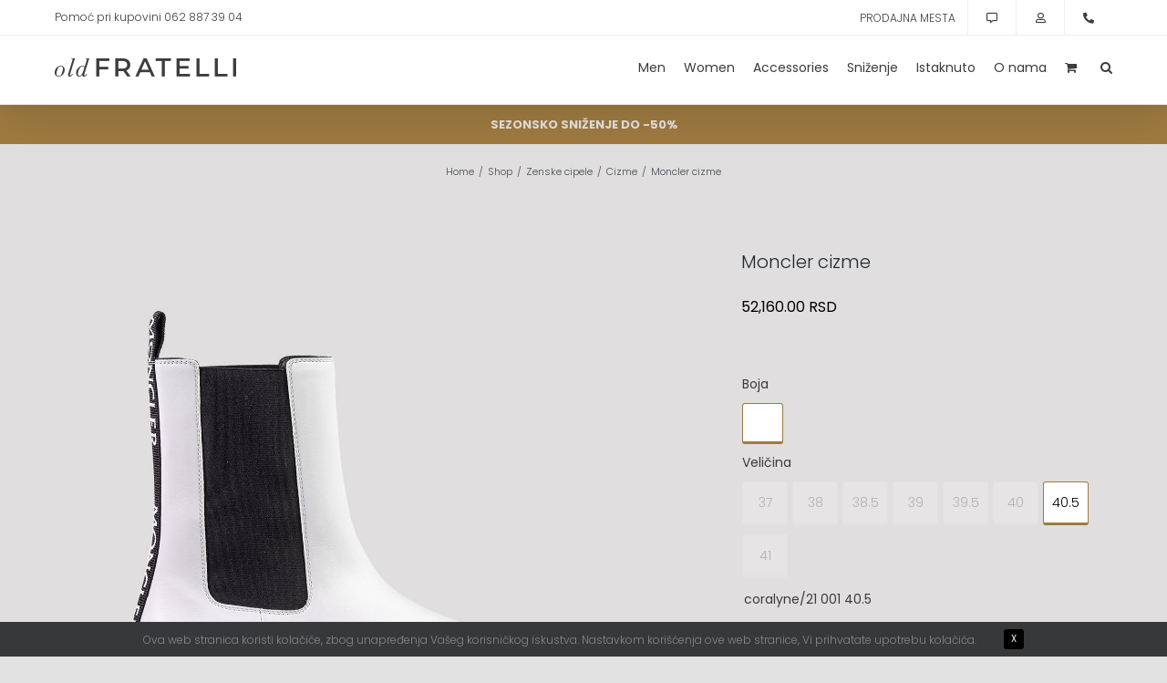

--- FILE ---
content_type: text/html; charset=UTF-8
request_url: https://oldfratelli.rs/product/11043069_v-moncler-cizme/
body_size: 30846
content:
<!DOCTYPE html>
<html class="avada-html-layout-wide avada-html-header-position-top avada-is-100-percent-template" lang="sr-RS">
<head>
	<meta http-equiv="X-UA-Compatible" content="IE=edge" />
	<meta http-equiv="Content-Type" content="text/html; charset=utf-8"/>
	<meta name="viewport" content="width=device-width, initial-scale=1" />
	<meta name='robots' content='index, follow, max-image-preview:large, max-snippet:-1, max-video-preview:-1' />

	<!-- This site is optimized with the Yoast SEO plugin v26.7 - https://yoast.com/wordpress/plugins/seo/ -->
	<title>Moncler cizme - oldFratelli</title>
	<meta name="description" content="Moncler cizme - pogledajte koje su velicine dostupne i poručite ovaj proizvod." />
	<link rel="canonical" href="https://oldfratelli.rs/product/11043069_v-moncler-cizme/" />
	<meta property="og:locale" content="sr_RS" />
	<meta property="og:type" content="product" />
	<meta property="og:title" content="Moncler cizme - oldFratelli" />
	<meta property="og:description" content="Moncler cizme - pogledajte koje su velicine dostupne i poručite ovaj proizvod." />
	<meta property="og:url" content="https://oldfratelli.rs/product/11043069_v-moncler-cizme/" />
	<meta property="og:site_name" content="oldFratelli" />
	<meta property="article:modified_time" content="2026-01-15T09:39:03+00:00" />
	<meta property="og:image" content="https://oldfratelli.rs/wp-content/uploads/2021/08/11043070-MON-1.jpg" />
	<meta property="og:image:width" content="1400" />
	<meta property="og:image:height" content="1400" />
	<meta property="og:image:type" content="image/jpeg" /><meta property="og:image" content="https://oldfratelli.rs/wp-content/uploads/2021/08/11043070-MON-2.jpg" />
	<meta property="og:image:width" content="1400" />
	<meta property="og:image:height" content="1400" />
	<meta property="og:image:type" content="image/jpeg" /><meta property="og:image" content="https://oldfratelli.rs/wp-content/uploads/2021/08/11043070-MON-3.jpg" />
	<meta property="og:image:width" content="1400" />
	<meta property="og:image:height" content="1400" />
	<meta property="og:image:type" content="image/jpeg" /><meta property="og:image" content="https://oldfratelli.rs/wp-content/uploads/2021/08/11043070-MON-4.jpg" />
	<meta property="og:image:width" content="1400" />
	<meta property="og:image:height" content="1400" />
	<meta property="og:image:type" content="image/jpeg" />
	<meta name="twitter:card" content="summary_large_image" />
	<meta name="twitter:label1" content="Dostupnost" />
	<meta name="twitter:data1" content="Na stanju" />
	<script type="application/ld+json" class="yoast-schema-graph">{"@context":"https://schema.org","@graph":[{"@type":["WebPage","ItemPage"],"@id":"https://oldfratelli.rs/product/11043069_v-moncler-cizme/","url":"https://oldfratelli.rs/product/11043069_v-moncler-cizme/","name":"Moncler cizme - oldFratelli","isPartOf":{"@id":"https://oldfratelli.rs/#website"},"primaryImageOfPage":{"@id":"https://oldfratelli.rs/product/11043069_v-moncler-cizme/#primaryimage"},"image":{"@id":"https://oldfratelli.rs/product/11043069_v-moncler-cizme/#primaryimage"},"thumbnailUrl":"https://oldfratelli.rs/wp-content/uploads/2021/08/11043070-MON-1.jpg","description":"Moncler cizme - pogledajte koje su velicine dostupne i poručite ovaj proizvod.","breadcrumb":{"@id":"https://oldfratelli.rs/product/11043069_v-moncler-cizme/#breadcrumb"},"inLanguage":"sr-RS","potentialAction":{"@type":"BuyAction","target":"https://oldfratelli.rs/product/11043069_v-moncler-cizme/"}},{"@type":"ImageObject","inLanguage":"sr-RS","@id":"https://oldfratelli.rs/product/11043069_v-moncler-cizme/#primaryimage","url":"https://oldfratelli.rs/wp-content/uploads/2021/08/11043070-MON-1.jpg","contentUrl":"https://oldfratelli.rs/wp-content/uploads/2021/08/11043070-MON-1.jpg","width":1400,"height":1400},{"@type":"BreadcrumbList","@id":"https://oldfratelli.rs/product/11043069_v-moncler-cizme/#breadcrumb","itemListElement":[{"@type":"ListItem","position":1,"name":"Home","item":"https://oldfratelli.rs/"},{"@type":"ListItem","position":2,"name":"Shop","item":"https://oldfratelli.rs/shop/"},{"@type":"ListItem","position":3,"name":"Moncler cizme"}]},{"@type":"WebSite","@id":"https://oldfratelli.rs/#website","url":"https://oldfratelli.rs/","name":"oldFratelli","description":"","publisher":{"@id":"https://oldfratelli.rs/#organization"},"potentialAction":[{"@type":"SearchAction","target":{"@type":"EntryPoint","urlTemplate":"https://oldfratelli.rs/?s={search_term_string}"},"query-input":{"@type":"PropertyValueSpecification","valueRequired":true,"valueName":"search_term_string"}}],"inLanguage":"sr-RS"},{"@type":"Organization","@id":"https://oldfratelli.rs/#organization","name":"oldFratelli","url":"https://oldfratelli.rs/","logo":{"@type":"ImageObject","inLanguage":"sr-RS","@id":"https://oldfratelli.rs/#/schema/logo/image/","url":"https://oldfratelli.rs/wp-content/uploads/2021/02/old-fratelli-logo-v-1.png","contentUrl":"https://oldfratelli.rs/wp-content/uploads/2021/02/old-fratelli-logo-v-1.png","width":218,"height":58,"caption":"oldFratelli"},"image":{"@id":"https://oldfratelli.rs/#/schema/logo/image/"}}]}</script>
	<meta property="product:brand" content="MONCLER" />
	<meta property="og:availability" content="instock" />
	<meta property="product:availability" content="instock" />
	<meta property="product:retailer_item_id" content="11043069_v" />
	<meta property="product:condition" content="new" />
	<!-- / Yoast SEO plugin. -->



<link rel="alternate" type="application/rss+xml" title="oldFratelli &raquo; dovod" href="https://oldfratelli.rs/feed/" />
<link rel="alternate" type="application/rss+xml" title="oldFratelli &raquo; dovod komentara" href="https://oldfratelli.rs/comments/feed/" />
		
		
		
				<link rel="alternate" title="oEmbed (JSON)" type="application/json+oembed" href="https://oldfratelli.rs/wp-json/oembed/1.0/embed?url=https%3A%2F%2Foldfratelli.rs%2Fproduct%2F11043069_v-moncler-cizme%2F" />
<link rel="alternate" title="oEmbed (XML)" type="text/xml+oembed" href="https://oldfratelli.rs/wp-json/oembed/1.0/embed?url=https%3A%2F%2Foldfratelli.rs%2Fproduct%2F11043069_v-moncler-cizme%2F&#038;format=xml" />
<style id='wp-img-auto-sizes-contain-inline-css' type='text/css'>
img:is([sizes=auto i],[sizes^="auto," i]){contain-intrinsic-size:3000px 1500px}
/*# sourceURL=wp-img-auto-sizes-contain-inline-css */
</style>
<link rel='stylesheet' id='photoswipe-css' href='https://oldfratelli.rs/wp-content/cache/background-css/1/oldfratelli.rs/wp-content/plugins/woocommerce/assets/css/photoswipe/photoswipe.min.css?ver=10.4.3&wpr_t=1768806561' type='text/css' media='all' />
<link rel='stylesheet' id='photoswipe-default-skin-css' href='https://oldfratelli.rs/wp-content/cache/background-css/1/oldfratelli.rs/wp-content/plugins/woocommerce/assets/css/photoswipe/default-skin/default-skin.min.css?ver=10.4.3&wpr_t=1768806561' type='text/css' media='all' />
<style id='woocommerce-inline-inline-css' type='text/css'>
.woocommerce form .form-row .required { visibility: visible; }
/*# sourceURL=woocommerce-inline-inline-css */
</style>
<link rel='stylesheet' id='brands-styles-css' href='https://oldfratelli.rs/wp-content/plugins/woocommerce/assets/css/brands.css?ver=10.4.3' type='text/css' media='all' />
<link rel='stylesheet' id='fusion-dynamic-css-css' href='https://oldfratelli.rs/wp-content/cache/background-css/1/oldfratelli.rs/wp-content/uploads/fusion-styles/7f03e05cdde56e4daac7eee2e9fd6df8.min.css?ver=3.11.11&wpr_t=1768806561' type='text/css' media='all' />
<script type="text/javascript" src="https://oldfratelli.rs/wp-includes/js/jquery/jquery.min.js?ver=3.7.1" id="jquery-core-js"></script>
<script type="text/javascript" src="https://oldfratelli.rs/wp-content/plugins/woocommerce/assets/js/jquery-blockui/jquery.blockUI.min.js?ver=2.7.0-wc.10.4.3" id="wc-jquery-blockui-js" defer="defer" data-wp-strategy="defer"></script>
<script type="text/javascript" id="wc-add-to-cart-js-extra">
/* <![CDATA[ */
var wc_add_to_cart_params = {"ajax_url":"/wp-admin/admin-ajax.php","wc_ajax_url":"/?wc-ajax=%%endpoint%%","i18n_view_cart":"Pregled korpe","cart_url":"https://oldfratelli.rs/korpa/","is_cart":"","cart_redirect_after_add":"yes"};
//# sourceURL=wc-add-to-cart-js-extra
/* ]]> */
</script>
<script type="text/javascript" src="https://oldfratelli.rs/wp-content/plugins/woocommerce/assets/js/frontend/add-to-cart.min.js?ver=10.4.3" id="wc-add-to-cart-js" defer="defer" data-wp-strategy="defer"></script>
<script type="text/javascript" src="https://oldfratelli.rs/wp-content/plugins/woocommerce/assets/js/flexslider/jquery.flexslider.min.js?ver=2.7.2-wc.10.4.3" id="wc-flexslider-js" defer="defer" data-wp-strategy="defer"></script>
<script type="text/javascript" src="https://oldfratelli.rs/wp-content/plugins/woocommerce/assets/js/photoswipe/photoswipe.min.js?ver=4.1.1-wc.10.4.3" id="wc-photoswipe-js" defer="defer" data-wp-strategy="defer"></script>
<script type="text/javascript" src="https://oldfratelli.rs/wp-content/plugins/woocommerce/assets/js/photoswipe/photoswipe-ui-default.min.js?ver=4.1.1-wc.10.4.3" id="wc-photoswipe-ui-default-js" defer="defer" data-wp-strategy="defer"></script>
<script type="text/javascript" id="wc-single-product-js-extra">
/* <![CDATA[ */
var wc_single_product_params = {"i18n_required_rating_text":"Ocenite","i18n_rating_options":["1 od 5 zvezdica","2 od 5 zvezdica","3 od 5 zvezdica","4 od 5 zvezdica","5 od 5 zvezdica"],"i18n_product_gallery_trigger_text":"Pogledajte galeriju slika preko celog ekrana","review_rating_required":"yes","flexslider":{"rtl":false,"animation":"slide","smoothHeight":true,"directionNav":true,"controlNav":"thumbnails","slideshow":false,"animationSpeed":500,"animationLoop":false,"allowOneSlide":false},"zoom_enabled":"","zoom_options":[],"photoswipe_enabled":"1","photoswipe_options":{"shareEl":false,"closeOnScroll":false,"history":false,"hideAnimationDuration":0,"showAnimationDuration":0},"flexslider_enabled":"1"};
//# sourceURL=wc-single-product-js-extra
/* ]]> */
</script>
<script type="text/javascript" src="https://oldfratelli.rs/wp-content/plugins/woocommerce/assets/js/frontend/single-product.min.js?ver=10.4.3" id="wc-single-product-js" defer="defer" data-wp-strategy="defer"></script>
<script type="text/javascript" src="https://oldfratelli.rs/wp-content/plugins/woocommerce/assets/js/js-cookie/js.cookie.min.js?ver=2.1.4-wc.10.4.3" id="wc-js-cookie-js" defer="defer" data-wp-strategy="defer"></script>
<script type="text/javascript" id="woocommerce-js-extra">
/* <![CDATA[ */
var woocommerce_params = {"ajax_url":"/wp-admin/admin-ajax.php","wc_ajax_url":"/?wc-ajax=%%endpoint%%","i18n_password_show":"Prika\u017ei lozinku","i18n_password_hide":"Sakrij lozinku"};
//# sourceURL=woocommerce-js-extra
/* ]]> */
</script>
<script type="text/javascript" src="https://oldfratelli.rs/wp-content/plugins/woocommerce/assets/js/frontend/woocommerce.min.js?ver=10.4.3" id="woocommerce-js" defer="defer" data-wp-strategy="defer"></script>
<link rel="https://api.w.org/" href="https://oldfratelli.rs/wp-json/" /><link rel="alternate" title="JSON" type="application/json" href="https://oldfratelli.rs/wp-json/wp/v2/product/9508" /><link rel="EditURI" type="application/rsd+xml" title="RSD" href="https://oldfratelli.rs/xmlrpc.php?rsd" />
<meta name="generator" content="WordPress 6.9" />
<meta name="generator" content="WooCommerce 10.4.3" />
<link rel='shortlink' href='https://oldfratelli.rs/?p=9508' />
<link rel="preload" href="https://fonts.gstatic.com/s/poppins/v24/pxiEyp8kv8JHgFVrJJfecg.woff2" as="font" type="font/woff2" crossorigin><link rel="preload" href="https://fonts.gstatic.com/s/roboto/v50/KFO7CnqEu92Fr1ME7kSn66aGLdTylUAMa3yUBA.woff2" as="font" type="font/woff2" crossorigin><style type="text/css" id="css-fb-visibility">@media screen and (max-width: 640px){.fusion-no-small-visibility{display:none !important;}body .sm-text-align-center{text-align:center !important;}body .sm-text-align-left{text-align:left !important;}body .sm-text-align-right{text-align:right !important;}body .sm-flex-align-center{justify-content:center !important;}body .sm-flex-align-flex-start{justify-content:flex-start !important;}body .sm-flex-align-flex-end{justify-content:flex-end !important;}body .sm-mx-auto{margin-left:auto !important;margin-right:auto !important;}body .sm-ml-auto{margin-left:auto !important;}body .sm-mr-auto{margin-right:auto !important;}body .fusion-absolute-position-small{position:absolute;top:auto;width:100%;}.awb-sticky.awb-sticky-small{ position: sticky; top: var(--awb-sticky-offset,0); }}@media screen and (min-width: 641px) and (max-width: 1024px){.fusion-no-medium-visibility{display:none !important;}body .md-text-align-center{text-align:center !important;}body .md-text-align-left{text-align:left !important;}body .md-text-align-right{text-align:right !important;}body .md-flex-align-center{justify-content:center !important;}body .md-flex-align-flex-start{justify-content:flex-start !important;}body .md-flex-align-flex-end{justify-content:flex-end !important;}body .md-mx-auto{margin-left:auto !important;margin-right:auto !important;}body .md-ml-auto{margin-left:auto !important;}body .md-mr-auto{margin-right:auto !important;}body .fusion-absolute-position-medium{position:absolute;top:auto;width:100%;}.awb-sticky.awb-sticky-medium{ position: sticky; top: var(--awb-sticky-offset,0); }}@media screen and (min-width: 1025px){.fusion-no-large-visibility{display:none !important;}body .lg-text-align-center{text-align:center !important;}body .lg-text-align-left{text-align:left !important;}body .lg-text-align-right{text-align:right !important;}body .lg-flex-align-center{justify-content:center !important;}body .lg-flex-align-flex-start{justify-content:flex-start !important;}body .lg-flex-align-flex-end{justify-content:flex-end !important;}body .lg-mx-auto{margin-left:auto !important;margin-right:auto !important;}body .lg-ml-auto{margin-left:auto !important;}body .lg-mr-auto{margin-right:auto !important;}body .fusion-absolute-position-large{position:absolute;top:auto;width:100%;}.awb-sticky.awb-sticky-large{ position: sticky; top: var(--awb-sticky-offset,0); }}</style>	<noscript><style>.woocommerce-product-gallery{ opacity: 1 !important; }</style></noscript>
	<link rel="icon" href="https://oldfratelli.rs/wp-content/uploads/2021/02/cropped-old-Fratelli-icon-32x32.png" sizes="32x32" />
<link rel="icon" href="https://oldfratelli.rs/wp-content/uploads/2021/02/cropped-old-Fratelli-icon-192x192.png" sizes="192x192" />
<link rel="apple-touch-icon" href="https://oldfratelli.rs/wp-content/uploads/2021/02/cropped-old-Fratelli-icon-180x180.png" />
<meta name="msapplication-TileImage" content="https://oldfratelli.rs/wp-content/uploads/2021/02/cropped-old-Fratelli-icon-270x270.png" />
		<script type="text/javascript">
			var doc = document.documentElement;
			doc.setAttribute( 'data-useragent', navigator.userAgent );
		</script>
		<style type="text/css" id="fusion-builder-template-content-css">.woo-variation-product-gallery {
    max-width: inherit!important;
}
.woo-variation-gallery-thumbnail-position-bottom-bottom .woo-variation-gallery-container .woo-variation-gallery-thumbnail-columns-4:not(.slick-initialized)>div {
    max-width: 100px;
}
@media only screen and (max-width: 480px) {
  .woo-variation-product-gallery {
    width: 420px;
  }
}</style><!-- Global site tag (gtag.js) - Google Analytics -->
<script async src="https://www.googletagmanager.com/gtag/js?id=UA-194197066-1"></script>
<script>
  window.dataLayer = window.dataLayer || [];
  function gtag(){dataLayer.push(arguments);}
  gtag('js', new Date());

  gtag('config', 'UA-194197066-1');
</script><noscript><style id="rocket-lazyload-nojs-css">.rll-youtube-player, [data-lazy-src]{display:none !important;}</style></noscript>
	<!-- Meta Pixel Code -->
<script>
!function(f,b,e,v,n,t,s)
{if(f.fbq)return;n=f.fbq=function(){n.callMethod?
n.callMethod.apply(n,arguments):n.queue.push(arguments)};
if(!f._fbq)f._fbq=n;n.push=n;n.loaded=!0;n.version='2.0';
n.queue=[];t=b.createElement(e);t.async=!0;
t.src=v;s=b.getElementsByTagName(e)[0];
s.parentNode.insertBefore(t,s)}(window, document,'script',
'https://connect.facebook.net/en_US/fbevents.js');
fbq('init', '2522341821442109');
fbq('track', 'PageView');
</script>
<noscript><img height="1" width="1" style="display:none"
src="https://www.facebook.com/tr?id=2522341821442109&ev=PageView&noscript=1"
/></noscript>
<!-- End Meta Pixel Code --><style id='global-styles-inline-css' type='text/css'>
:root{--wp--preset--aspect-ratio--square: 1;--wp--preset--aspect-ratio--4-3: 4/3;--wp--preset--aspect-ratio--3-4: 3/4;--wp--preset--aspect-ratio--3-2: 3/2;--wp--preset--aspect-ratio--2-3: 2/3;--wp--preset--aspect-ratio--16-9: 16/9;--wp--preset--aspect-ratio--9-16: 9/16;--wp--preset--color--black: #000000;--wp--preset--color--cyan-bluish-gray: #abb8c3;--wp--preset--color--white: #ffffff;--wp--preset--color--pale-pink: #f78da7;--wp--preset--color--vivid-red: #cf2e2e;--wp--preset--color--luminous-vivid-orange: #ff6900;--wp--preset--color--luminous-vivid-amber: #fcb900;--wp--preset--color--light-green-cyan: #7bdcb5;--wp--preset--color--vivid-green-cyan: #00d084;--wp--preset--color--pale-cyan-blue: #8ed1fc;--wp--preset--color--vivid-cyan-blue: #0693e3;--wp--preset--color--vivid-purple: #9b51e0;--wp--preset--color--awb-color-1: #ffffff;--wp--preset--color--awb-color-2: #f9f9fb;--wp--preset--color--awb-color-3: #e2e2e2;--wp--preset--color--awb-color-4: #4a4e57;--wp--preset--color--awb-color-5: #3c3c3b;--wp--preset--color--awb-color-6: #333333;--wp--preset--color--awb-color-7: #212934;--wp--preset--color--awb-color-8: #000000;--wp--preset--color--awb-color-custom-10: #65bc7b;--wp--preset--color--awb-color-custom-11: #9e7a40;--wp--preset--color--awb-color-custom-12: #f6c1c2;--wp--preset--color--awb-color-custom-13: #9ea0a4;--wp--preset--color--awb-color-custom-14: #f2f3f5;--wp--preset--color--awb-color-custom-15: #3d3d3c;--wp--preset--color--awb-color-custom-16: #03a9f4;--wp--preset--color--awb-color-custom-17: rgba(255,255,255,0.8);--wp--preset--color--awb-color-custom-18: rgba(242,243,245,0.8);--wp--preset--color--awb-color-custom-1: #c60038;--wp--preset--gradient--vivid-cyan-blue-to-vivid-purple: linear-gradient(135deg,rgb(6,147,227) 0%,rgb(155,81,224) 100%);--wp--preset--gradient--light-green-cyan-to-vivid-green-cyan: linear-gradient(135deg,rgb(122,220,180) 0%,rgb(0,208,130) 100%);--wp--preset--gradient--luminous-vivid-amber-to-luminous-vivid-orange: linear-gradient(135deg,rgb(252,185,0) 0%,rgb(255,105,0) 100%);--wp--preset--gradient--luminous-vivid-orange-to-vivid-red: linear-gradient(135deg,rgb(255,105,0) 0%,rgb(207,46,46) 100%);--wp--preset--gradient--very-light-gray-to-cyan-bluish-gray: linear-gradient(135deg,rgb(238,238,238) 0%,rgb(169,184,195) 100%);--wp--preset--gradient--cool-to-warm-spectrum: linear-gradient(135deg,rgb(74,234,220) 0%,rgb(151,120,209) 20%,rgb(207,42,186) 40%,rgb(238,44,130) 60%,rgb(251,105,98) 80%,rgb(254,248,76) 100%);--wp--preset--gradient--blush-light-purple: linear-gradient(135deg,rgb(255,206,236) 0%,rgb(152,150,240) 100%);--wp--preset--gradient--blush-bordeaux: linear-gradient(135deg,rgb(254,205,165) 0%,rgb(254,45,45) 50%,rgb(107,0,62) 100%);--wp--preset--gradient--luminous-dusk: linear-gradient(135deg,rgb(255,203,112) 0%,rgb(199,81,192) 50%,rgb(65,88,208) 100%);--wp--preset--gradient--pale-ocean: linear-gradient(135deg,rgb(255,245,203) 0%,rgb(182,227,212) 50%,rgb(51,167,181) 100%);--wp--preset--gradient--electric-grass: linear-gradient(135deg,rgb(202,248,128) 0%,rgb(113,206,126) 100%);--wp--preset--gradient--midnight: linear-gradient(135deg,rgb(2,3,129) 0%,rgb(40,116,252) 100%);--wp--preset--font-size--small: 10.5px;--wp--preset--font-size--medium: 20px;--wp--preset--font-size--large: 21px;--wp--preset--font-size--x-large: 42px;--wp--preset--font-size--normal: 14px;--wp--preset--font-size--xlarge: 28px;--wp--preset--font-size--huge: 42px;--wp--preset--spacing--20: 0.44rem;--wp--preset--spacing--30: 0.67rem;--wp--preset--spacing--40: 1rem;--wp--preset--spacing--50: 1.5rem;--wp--preset--spacing--60: 2.25rem;--wp--preset--spacing--70: 3.38rem;--wp--preset--spacing--80: 5.06rem;--wp--preset--shadow--natural: 6px 6px 9px rgba(0, 0, 0, 0.2);--wp--preset--shadow--deep: 12px 12px 50px rgba(0, 0, 0, 0.4);--wp--preset--shadow--sharp: 6px 6px 0px rgba(0, 0, 0, 0.2);--wp--preset--shadow--outlined: 6px 6px 0px -3px rgb(255, 255, 255), 6px 6px rgb(0, 0, 0);--wp--preset--shadow--crisp: 6px 6px 0px rgb(0, 0, 0);}:where(.is-layout-flex){gap: 0.5em;}:where(.is-layout-grid){gap: 0.5em;}body .is-layout-flex{display: flex;}.is-layout-flex{flex-wrap: wrap;align-items: center;}.is-layout-flex > :is(*, div){margin: 0;}body .is-layout-grid{display: grid;}.is-layout-grid > :is(*, div){margin: 0;}:where(.wp-block-columns.is-layout-flex){gap: 2em;}:where(.wp-block-columns.is-layout-grid){gap: 2em;}:where(.wp-block-post-template.is-layout-flex){gap: 1.25em;}:where(.wp-block-post-template.is-layout-grid){gap: 1.25em;}.has-black-color{color: var(--wp--preset--color--black) !important;}.has-cyan-bluish-gray-color{color: var(--wp--preset--color--cyan-bluish-gray) !important;}.has-white-color{color: var(--wp--preset--color--white) !important;}.has-pale-pink-color{color: var(--wp--preset--color--pale-pink) !important;}.has-vivid-red-color{color: var(--wp--preset--color--vivid-red) !important;}.has-luminous-vivid-orange-color{color: var(--wp--preset--color--luminous-vivid-orange) !important;}.has-luminous-vivid-amber-color{color: var(--wp--preset--color--luminous-vivid-amber) !important;}.has-light-green-cyan-color{color: var(--wp--preset--color--light-green-cyan) !important;}.has-vivid-green-cyan-color{color: var(--wp--preset--color--vivid-green-cyan) !important;}.has-pale-cyan-blue-color{color: var(--wp--preset--color--pale-cyan-blue) !important;}.has-vivid-cyan-blue-color{color: var(--wp--preset--color--vivid-cyan-blue) !important;}.has-vivid-purple-color{color: var(--wp--preset--color--vivid-purple) !important;}.has-black-background-color{background-color: var(--wp--preset--color--black) !important;}.has-cyan-bluish-gray-background-color{background-color: var(--wp--preset--color--cyan-bluish-gray) !important;}.has-white-background-color{background-color: var(--wp--preset--color--white) !important;}.has-pale-pink-background-color{background-color: var(--wp--preset--color--pale-pink) !important;}.has-vivid-red-background-color{background-color: var(--wp--preset--color--vivid-red) !important;}.has-luminous-vivid-orange-background-color{background-color: var(--wp--preset--color--luminous-vivid-orange) !important;}.has-luminous-vivid-amber-background-color{background-color: var(--wp--preset--color--luminous-vivid-amber) !important;}.has-light-green-cyan-background-color{background-color: var(--wp--preset--color--light-green-cyan) !important;}.has-vivid-green-cyan-background-color{background-color: var(--wp--preset--color--vivid-green-cyan) !important;}.has-pale-cyan-blue-background-color{background-color: var(--wp--preset--color--pale-cyan-blue) !important;}.has-vivid-cyan-blue-background-color{background-color: var(--wp--preset--color--vivid-cyan-blue) !important;}.has-vivid-purple-background-color{background-color: var(--wp--preset--color--vivid-purple) !important;}.has-black-border-color{border-color: var(--wp--preset--color--black) !important;}.has-cyan-bluish-gray-border-color{border-color: var(--wp--preset--color--cyan-bluish-gray) !important;}.has-white-border-color{border-color: var(--wp--preset--color--white) !important;}.has-pale-pink-border-color{border-color: var(--wp--preset--color--pale-pink) !important;}.has-vivid-red-border-color{border-color: var(--wp--preset--color--vivid-red) !important;}.has-luminous-vivid-orange-border-color{border-color: var(--wp--preset--color--luminous-vivid-orange) !important;}.has-luminous-vivid-amber-border-color{border-color: var(--wp--preset--color--luminous-vivid-amber) !important;}.has-light-green-cyan-border-color{border-color: var(--wp--preset--color--light-green-cyan) !important;}.has-vivid-green-cyan-border-color{border-color: var(--wp--preset--color--vivid-green-cyan) !important;}.has-pale-cyan-blue-border-color{border-color: var(--wp--preset--color--pale-cyan-blue) !important;}.has-vivid-cyan-blue-border-color{border-color: var(--wp--preset--color--vivid-cyan-blue) !important;}.has-vivid-purple-border-color{border-color: var(--wp--preset--color--vivid-purple) !important;}.has-vivid-cyan-blue-to-vivid-purple-gradient-background{background: var(--wp--preset--gradient--vivid-cyan-blue-to-vivid-purple) !important;}.has-light-green-cyan-to-vivid-green-cyan-gradient-background{background: var(--wp--preset--gradient--light-green-cyan-to-vivid-green-cyan) !important;}.has-luminous-vivid-amber-to-luminous-vivid-orange-gradient-background{background: var(--wp--preset--gradient--luminous-vivid-amber-to-luminous-vivid-orange) !important;}.has-luminous-vivid-orange-to-vivid-red-gradient-background{background: var(--wp--preset--gradient--luminous-vivid-orange-to-vivid-red) !important;}.has-very-light-gray-to-cyan-bluish-gray-gradient-background{background: var(--wp--preset--gradient--very-light-gray-to-cyan-bluish-gray) !important;}.has-cool-to-warm-spectrum-gradient-background{background: var(--wp--preset--gradient--cool-to-warm-spectrum) !important;}.has-blush-light-purple-gradient-background{background: var(--wp--preset--gradient--blush-light-purple) !important;}.has-blush-bordeaux-gradient-background{background: var(--wp--preset--gradient--blush-bordeaux) !important;}.has-luminous-dusk-gradient-background{background: var(--wp--preset--gradient--luminous-dusk) !important;}.has-pale-ocean-gradient-background{background: var(--wp--preset--gradient--pale-ocean) !important;}.has-electric-grass-gradient-background{background: var(--wp--preset--gradient--electric-grass) !important;}.has-midnight-gradient-background{background: var(--wp--preset--gradient--midnight) !important;}.has-small-font-size{font-size: var(--wp--preset--font-size--small) !important;}.has-medium-font-size{font-size: var(--wp--preset--font-size--medium) !important;}.has-large-font-size{font-size: var(--wp--preset--font-size--large) !important;}.has-x-large-font-size{font-size: var(--wp--preset--font-size--x-large) !important;}
/*# sourceURL=global-styles-inline-css */
</style>
<link rel='stylesheet' id='wc-gateway-vpossia-blocks-integration-style-css' href='https://oldfratelli.rs/wp-content/plugins/vpossia/build/index_vpossia.css?ver=316336c65721c8fbdcc4' type='text/css' media='1' />
<style id="wpr-lazyload-bg-container"></style><style id="wpr-lazyload-bg-exclusion"></style>
<noscript>
<style id="wpr-lazyload-bg-nostyle">button.pswp__button{--wpr-bg-621fbb6d-70a0-4326-b0eb-e84767e0a1cc: url('https://oldfratelli.rs/wp-content/plugins/woocommerce/assets/css/photoswipe/default-skin/default-skin.png');}.pswp__button,.pswp__button--arrow--left:before,.pswp__button--arrow--right:before{--wpr-bg-d0e4c3e0-81eb-43df-8f3f-97e50586c56d: url('https://oldfratelli.rs/wp-content/plugins/woocommerce/assets/css/photoswipe/default-skin/default-skin.png');}.pswp__preloader--active .pswp__preloader__icn{--wpr-bg-3f92132d-1cf2-400c-8dee-69be39d8d27b: url('https://oldfratelli.rs/wp-content/plugins/woocommerce/assets/css/photoswipe/default-skin/preloader.gif');}.pswp--svg .pswp__button,.pswp--svg .pswp__button--arrow--left:before,.pswp--svg .pswp__button--arrow--right:before{--wpr-bg-3bdaf6a1-ade1-4049-8d56-d7c163f61d43: url('https://oldfratelli.rs/wp-content/plugins/woocommerce/assets/css/photoswipe/default-skin/default-skin.svg');}.ilightbox-loader.metro-white div{--wpr-bg-2733a04e-2440-4952-ac04-f0d3bdf803f2: url('https://oldfratelli.rs/wp-content/plugins/fusion-builder/assets/images/iLightbox/metro-white-skin/preloader.gif');}.ilightbox-holder.metro-white .ilightbox-container .ilightbox-caption{--wpr-bg-a1ef98f2-3eae-48a1-8578-da939b7877b1: url('https://oldfratelli.rs/wp-content/plugins/fusion-builder/assets/images/iLightbox/metro-white-skin/caption-bg.png');}.ilightbox-holder.metro-white .ilightbox-container .ilightbox-social{--wpr-bg-c3eb4c85-f818-4a5b-8ecc-7ce9903682dc: url('https://oldfratelli.rs/wp-content/plugins/fusion-builder/assets/images/iLightbox/metro-white-skin/social-bg.png');}.ilightbox-holder.metro-white .ilightbox-alert{--wpr-bg-68a27d11-b247-4133-816b-5bb31e4990e3: url('https://oldfratelli.rs/wp-content/plugins/fusion-builder/assets/images/iLightbox/metro-white-skin/alert.png');}.ilightbox-toolbar.metro-white a{--wpr-bg-689a3f4e-e5a8-4400-ac30-10ad86b90f91: url('https://oldfratelli.rs/wp-content/plugins/fusion-builder/assets/images/iLightbox/metro-white-skin/buttons.png');}.ilightbox-thumbnails.metro-white .ilightbox-thumbnails-grid .ilightbox-thumbnail .ilightbox-thumbnail-video{--wpr-bg-dd97ae54-f37c-4358-a89e-f0bbd03be4d9: url('https://oldfratelli.rs/wp-content/plugins/fusion-builder/assets/images/iLightbox/metro-white-skin/thumb-overlay-play.png');}.ilightbox-button.ilightbox-next-button.metro-white,.ilightbox-button.ilightbox-prev-button.metro-white{--wpr-bg-58c309cf-ed2b-4c09-8080-aad553212c0e: url('https://oldfratelli.rs/wp-content/plugins/fusion-builder/assets/images/iLightbox/metro-white-skin/arrows_vertical.png');}.isMobile .ilightbox-toolbar.metro-white a.ilightbox-fullscreen{--wpr-bg-ac7ec848-78f0-45a6-bb99-d2e3cbd091f6: url('https://oldfratelli.rs/wp-content/plugins/fusion-builder/assets/images/iLightbox/metro-white-skin/fullscreen-icon-64.png');}.isMobile .ilightbox-toolbar.metro-white a.ilightbox-fullscreen:hover{--wpr-bg-fba9b4e2-716f-42ba-be12-ac56f3a03851: url('https://oldfratelli.rs/wp-content/plugins/fusion-builder/assets/images/iLightbox/metro-white-skin/fullscreen-hover-icon-64.png');}.isMobile .ilightbox-toolbar.metro-white a.ilightbox-close{--wpr-bg-14fc586c-233b-428b-a175-0585d4724780: url('https://oldfratelli.rs/wp-content/plugins/fusion-builder/assets/images/iLightbox/metro-white-skin/x-mark-icon-64.png');}.isMobile .ilightbox-toolbar.metro-white a.ilightbox-close:hover{--wpr-bg-20c0af9a-b6ad-485f-9524-c93e0e52cce5: url('https://oldfratelli.rs/wp-content/plugins/fusion-builder/assets/images/iLightbox/metro-white-skin/x-mark-hover-icon-64.png');}.isMobile .ilightbox-toolbar.metro-white a.ilightbox-next-button{--wpr-bg-0c571360-598a-44a3-b07e-765485b6dbea: url('https://oldfratelli.rs/wp-content/plugins/fusion-builder/assets/images/iLightbox/metro-white-skin/arrow-next-icon-64.png');}.isMobile .ilightbox-toolbar.metro-white a.ilightbox-next-button:hover{--wpr-bg-dc4a593e-e656-4391-8574-6cd4b0baef4b: url('https://oldfratelli.rs/wp-content/plugins/fusion-builder/assets/images/iLightbox/metro-white-skin/arrow-next-hover-icon-64.png');}.isMobile .ilightbox-toolbar.metro-white a.ilightbox-next-button.disabled{--wpr-bg-917549d1-b88b-410a-b811-99e0dc391e06: url('https://oldfratelli.rs/wp-content/plugins/fusion-builder/assets/images/iLightbox/metro-white-skin/arrow-next-icon-64.png');}.isMobile .ilightbox-toolbar.metro-white a.ilightbox-prev-button{--wpr-bg-277365cb-934a-4001-a02e-4a3ff09d2390: url('https://oldfratelli.rs/wp-content/plugins/fusion-builder/assets/images/iLightbox/metro-white-skin/arrow-prev-icon-64.png');}.isMobile .ilightbox-toolbar.metro-white a.ilightbox-prev-button:hover{--wpr-bg-12041f72-3dd5-4583-98bf-0c2bffdd766d: url('https://oldfratelli.rs/wp-content/plugins/fusion-builder/assets/images/iLightbox/metro-white-skin/arrow-prev-hover-icon-64.png');}.isMobile .ilightbox-toolbar.metro-white a.ilightbox-prev-button.disabled{--wpr-bg-df18d64d-8c50-4f1f-9745-ae32b4830b5e: url('https://oldfratelli.rs/wp-content/plugins/fusion-builder/assets/images/iLightbox/metro-white-skin/arrow-prev-icon-64.png');}.isMobile .ilightbox-toolbar.metro-white a.ilightbox-play{--wpr-bg-cc8fe213-afbc-436c-ab0f-ebc82a810716: url('https://oldfratelli.rs/wp-content/plugins/fusion-builder/assets/images/iLightbox/metro-white-skin/play-icon-64.png');}.isMobile .ilightbox-toolbar.metro-white a.ilightbox-play:hover{--wpr-bg-264d9089-c838-4da7-927b-970e49b76849: url('https://oldfratelli.rs/wp-content/plugins/fusion-builder/assets/images/iLightbox/metro-white-skin/play-hover-icon-64.png');}.isMobile .ilightbox-toolbar.metro-white a.ilightbox-pause{--wpr-bg-7f215ead-9346-445f-ad55-0e5957bb7ebb: url('https://oldfratelli.rs/wp-content/plugins/fusion-builder/assets/images/iLightbox/metro-white-skin/pause-icon-64.png');}.isMobile .ilightbox-toolbar.metro-white a.ilightbox-pause:hover{--wpr-bg-d8b99935-fb1c-45e2-a48f-6b69e334234d: url('https://oldfratelli.rs/wp-content/plugins/fusion-builder/assets/images/iLightbox/metro-white-skin/pause-hover-icon-64.png');}.ilightbox-button.ilightbox-next-button.metro-white.horizontal,.ilightbox-button.ilightbox-prev-button.metro-white.horizontal{--wpr-bg-33d7eb97-4ad1-4c89-ae6e-29fb1dbe42e6: url('https://oldfratelli.rs/wp-content/plugins/fusion-builder/assets/images/iLightbox/metro-white-skin/arrows_horizontal.png');}</style>
</noscript>
<script type="application/javascript">const rocket_pairs = [{"selector":"button.pswp__button","style":"button.pswp__button{--wpr-bg-621fbb6d-70a0-4326-b0eb-e84767e0a1cc: url('https:\/\/oldfratelli.rs\/wp-content\/plugins\/woocommerce\/assets\/css\/photoswipe\/default-skin\/default-skin.png');}","hash":"621fbb6d-70a0-4326-b0eb-e84767e0a1cc","url":"https:\/\/oldfratelli.rs\/wp-content\/plugins\/woocommerce\/assets\/css\/photoswipe\/default-skin\/default-skin.png"},{"selector":".pswp__button,.pswp__button--arrow--left,.pswp__button--arrow--right","style":".pswp__button,.pswp__button--arrow--left:before,.pswp__button--arrow--right:before{--wpr-bg-d0e4c3e0-81eb-43df-8f3f-97e50586c56d: url('https:\/\/oldfratelli.rs\/wp-content\/plugins\/woocommerce\/assets\/css\/photoswipe\/default-skin\/default-skin.png');}","hash":"d0e4c3e0-81eb-43df-8f3f-97e50586c56d","url":"https:\/\/oldfratelli.rs\/wp-content\/plugins\/woocommerce\/assets\/css\/photoswipe\/default-skin\/default-skin.png"},{"selector":".pswp__preloader--active .pswp__preloader__icn","style":".pswp__preloader--active .pswp__preloader__icn{--wpr-bg-3f92132d-1cf2-400c-8dee-69be39d8d27b: url('https:\/\/oldfratelli.rs\/wp-content\/plugins\/woocommerce\/assets\/css\/photoswipe\/default-skin\/preloader.gif');}","hash":"3f92132d-1cf2-400c-8dee-69be39d8d27b","url":"https:\/\/oldfratelli.rs\/wp-content\/plugins\/woocommerce\/assets\/css\/photoswipe\/default-skin\/preloader.gif"},{"selector":".pswp--svg .pswp__button,.pswp--svg .pswp__button--arrow--left,.pswp--svg .pswp__button--arrow--right","style":".pswp--svg .pswp__button,.pswp--svg .pswp__button--arrow--left:before,.pswp--svg .pswp__button--arrow--right:before{--wpr-bg-3bdaf6a1-ade1-4049-8d56-d7c163f61d43: url('https:\/\/oldfratelli.rs\/wp-content\/plugins\/woocommerce\/assets\/css\/photoswipe\/default-skin\/default-skin.svg');}","hash":"3bdaf6a1-ade1-4049-8d56-d7c163f61d43","url":"https:\/\/oldfratelli.rs\/wp-content\/plugins\/woocommerce\/assets\/css\/photoswipe\/default-skin\/default-skin.svg"},{"selector":".ilightbox-loader.metro-white div","style":".ilightbox-loader.metro-white div{--wpr-bg-2733a04e-2440-4952-ac04-f0d3bdf803f2: url('https:\/\/oldfratelli.rs\/wp-content\/plugins\/fusion-builder\/assets\/images\/iLightbox\/metro-white-skin\/preloader.gif');}","hash":"2733a04e-2440-4952-ac04-f0d3bdf803f2","url":"https:\/\/oldfratelli.rs\/wp-content\/plugins\/fusion-builder\/assets\/images\/iLightbox\/metro-white-skin\/preloader.gif"},{"selector":".ilightbox-holder.metro-white .ilightbox-container .ilightbox-caption","style":".ilightbox-holder.metro-white .ilightbox-container .ilightbox-caption{--wpr-bg-a1ef98f2-3eae-48a1-8578-da939b7877b1: url('https:\/\/oldfratelli.rs\/wp-content\/plugins\/fusion-builder\/assets\/images\/iLightbox\/metro-white-skin\/caption-bg.png');}","hash":"a1ef98f2-3eae-48a1-8578-da939b7877b1","url":"https:\/\/oldfratelli.rs\/wp-content\/plugins\/fusion-builder\/assets\/images\/iLightbox\/metro-white-skin\/caption-bg.png"},{"selector":".ilightbox-holder.metro-white .ilightbox-container .ilightbox-social","style":".ilightbox-holder.metro-white .ilightbox-container .ilightbox-social{--wpr-bg-c3eb4c85-f818-4a5b-8ecc-7ce9903682dc: url('https:\/\/oldfratelli.rs\/wp-content\/plugins\/fusion-builder\/assets\/images\/iLightbox\/metro-white-skin\/social-bg.png');}","hash":"c3eb4c85-f818-4a5b-8ecc-7ce9903682dc","url":"https:\/\/oldfratelli.rs\/wp-content\/plugins\/fusion-builder\/assets\/images\/iLightbox\/metro-white-skin\/social-bg.png"},{"selector":".ilightbox-holder.metro-white .ilightbox-alert","style":".ilightbox-holder.metro-white .ilightbox-alert{--wpr-bg-68a27d11-b247-4133-816b-5bb31e4990e3: url('https:\/\/oldfratelli.rs\/wp-content\/plugins\/fusion-builder\/assets\/images\/iLightbox\/metro-white-skin\/alert.png');}","hash":"68a27d11-b247-4133-816b-5bb31e4990e3","url":"https:\/\/oldfratelli.rs\/wp-content\/plugins\/fusion-builder\/assets\/images\/iLightbox\/metro-white-skin\/alert.png"},{"selector":".ilightbox-toolbar.metro-white a","style":".ilightbox-toolbar.metro-white a{--wpr-bg-689a3f4e-e5a8-4400-ac30-10ad86b90f91: url('https:\/\/oldfratelli.rs\/wp-content\/plugins\/fusion-builder\/assets\/images\/iLightbox\/metro-white-skin\/buttons.png');}","hash":"689a3f4e-e5a8-4400-ac30-10ad86b90f91","url":"https:\/\/oldfratelli.rs\/wp-content\/plugins\/fusion-builder\/assets\/images\/iLightbox\/metro-white-skin\/buttons.png"},{"selector":".ilightbox-thumbnails.metro-white .ilightbox-thumbnails-grid .ilightbox-thumbnail .ilightbox-thumbnail-video","style":".ilightbox-thumbnails.metro-white .ilightbox-thumbnails-grid .ilightbox-thumbnail .ilightbox-thumbnail-video{--wpr-bg-dd97ae54-f37c-4358-a89e-f0bbd03be4d9: url('https:\/\/oldfratelli.rs\/wp-content\/plugins\/fusion-builder\/assets\/images\/iLightbox\/metro-white-skin\/thumb-overlay-play.png');}","hash":"dd97ae54-f37c-4358-a89e-f0bbd03be4d9","url":"https:\/\/oldfratelli.rs\/wp-content\/plugins\/fusion-builder\/assets\/images\/iLightbox\/metro-white-skin\/thumb-overlay-play.png"},{"selector":".ilightbox-button.ilightbox-next-button.metro-white,.ilightbox-button.ilightbox-prev-button.metro-white","style":".ilightbox-button.ilightbox-next-button.metro-white,.ilightbox-button.ilightbox-prev-button.metro-white{--wpr-bg-58c309cf-ed2b-4c09-8080-aad553212c0e: url('https:\/\/oldfratelli.rs\/wp-content\/plugins\/fusion-builder\/assets\/images\/iLightbox\/metro-white-skin\/arrows_vertical.png');}","hash":"58c309cf-ed2b-4c09-8080-aad553212c0e","url":"https:\/\/oldfratelli.rs\/wp-content\/plugins\/fusion-builder\/assets\/images\/iLightbox\/metro-white-skin\/arrows_vertical.png"},{"selector":".isMobile .ilightbox-toolbar.metro-white a.ilightbox-fullscreen","style":".isMobile .ilightbox-toolbar.metro-white a.ilightbox-fullscreen{--wpr-bg-ac7ec848-78f0-45a6-bb99-d2e3cbd091f6: url('https:\/\/oldfratelli.rs\/wp-content\/plugins\/fusion-builder\/assets\/images\/iLightbox\/metro-white-skin\/fullscreen-icon-64.png');}","hash":"ac7ec848-78f0-45a6-bb99-d2e3cbd091f6","url":"https:\/\/oldfratelli.rs\/wp-content\/plugins\/fusion-builder\/assets\/images\/iLightbox\/metro-white-skin\/fullscreen-icon-64.png"},{"selector":".isMobile .ilightbox-toolbar.metro-white a.ilightbox-fullscreen","style":".isMobile .ilightbox-toolbar.metro-white a.ilightbox-fullscreen:hover{--wpr-bg-fba9b4e2-716f-42ba-be12-ac56f3a03851: url('https:\/\/oldfratelli.rs\/wp-content\/plugins\/fusion-builder\/assets\/images\/iLightbox\/metro-white-skin\/fullscreen-hover-icon-64.png');}","hash":"fba9b4e2-716f-42ba-be12-ac56f3a03851","url":"https:\/\/oldfratelli.rs\/wp-content\/plugins\/fusion-builder\/assets\/images\/iLightbox\/metro-white-skin\/fullscreen-hover-icon-64.png"},{"selector":".isMobile .ilightbox-toolbar.metro-white a.ilightbox-close","style":".isMobile .ilightbox-toolbar.metro-white a.ilightbox-close{--wpr-bg-14fc586c-233b-428b-a175-0585d4724780: url('https:\/\/oldfratelli.rs\/wp-content\/plugins\/fusion-builder\/assets\/images\/iLightbox\/metro-white-skin\/x-mark-icon-64.png');}","hash":"14fc586c-233b-428b-a175-0585d4724780","url":"https:\/\/oldfratelli.rs\/wp-content\/plugins\/fusion-builder\/assets\/images\/iLightbox\/metro-white-skin\/x-mark-icon-64.png"},{"selector":".isMobile .ilightbox-toolbar.metro-white a.ilightbox-close","style":".isMobile .ilightbox-toolbar.metro-white a.ilightbox-close:hover{--wpr-bg-20c0af9a-b6ad-485f-9524-c93e0e52cce5: url('https:\/\/oldfratelli.rs\/wp-content\/plugins\/fusion-builder\/assets\/images\/iLightbox\/metro-white-skin\/x-mark-hover-icon-64.png');}","hash":"20c0af9a-b6ad-485f-9524-c93e0e52cce5","url":"https:\/\/oldfratelli.rs\/wp-content\/plugins\/fusion-builder\/assets\/images\/iLightbox\/metro-white-skin\/x-mark-hover-icon-64.png"},{"selector":".isMobile .ilightbox-toolbar.metro-white a.ilightbox-next-button","style":".isMobile .ilightbox-toolbar.metro-white a.ilightbox-next-button{--wpr-bg-0c571360-598a-44a3-b07e-765485b6dbea: url('https:\/\/oldfratelli.rs\/wp-content\/plugins\/fusion-builder\/assets\/images\/iLightbox\/metro-white-skin\/arrow-next-icon-64.png');}","hash":"0c571360-598a-44a3-b07e-765485b6dbea","url":"https:\/\/oldfratelli.rs\/wp-content\/plugins\/fusion-builder\/assets\/images\/iLightbox\/metro-white-skin\/arrow-next-icon-64.png"},{"selector":".isMobile .ilightbox-toolbar.metro-white a.ilightbox-next-button","style":".isMobile .ilightbox-toolbar.metro-white a.ilightbox-next-button:hover{--wpr-bg-dc4a593e-e656-4391-8574-6cd4b0baef4b: url('https:\/\/oldfratelli.rs\/wp-content\/plugins\/fusion-builder\/assets\/images\/iLightbox\/metro-white-skin\/arrow-next-hover-icon-64.png');}","hash":"dc4a593e-e656-4391-8574-6cd4b0baef4b","url":"https:\/\/oldfratelli.rs\/wp-content\/plugins\/fusion-builder\/assets\/images\/iLightbox\/metro-white-skin\/arrow-next-hover-icon-64.png"},{"selector":".isMobile .ilightbox-toolbar.metro-white a.ilightbox-next-button.disabled","style":".isMobile .ilightbox-toolbar.metro-white a.ilightbox-next-button.disabled{--wpr-bg-917549d1-b88b-410a-b811-99e0dc391e06: url('https:\/\/oldfratelli.rs\/wp-content\/plugins\/fusion-builder\/assets\/images\/iLightbox\/metro-white-skin\/arrow-next-icon-64.png');}","hash":"917549d1-b88b-410a-b811-99e0dc391e06","url":"https:\/\/oldfratelli.rs\/wp-content\/plugins\/fusion-builder\/assets\/images\/iLightbox\/metro-white-skin\/arrow-next-icon-64.png"},{"selector":".isMobile .ilightbox-toolbar.metro-white a.ilightbox-prev-button","style":".isMobile .ilightbox-toolbar.metro-white a.ilightbox-prev-button{--wpr-bg-277365cb-934a-4001-a02e-4a3ff09d2390: url('https:\/\/oldfratelli.rs\/wp-content\/plugins\/fusion-builder\/assets\/images\/iLightbox\/metro-white-skin\/arrow-prev-icon-64.png');}","hash":"277365cb-934a-4001-a02e-4a3ff09d2390","url":"https:\/\/oldfratelli.rs\/wp-content\/plugins\/fusion-builder\/assets\/images\/iLightbox\/metro-white-skin\/arrow-prev-icon-64.png"},{"selector":".isMobile .ilightbox-toolbar.metro-white a.ilightbox-prev-button","style":".isMobile .ilightbox-toolbar.metro-white a.ilightbox-prev-button:hover{--wpr-bg-12041f72-3dd5-4583-98bf-0c2bffdd766d: url('https:\/\/oldfratelli.rs\/wp-content\/plugins\/fusion-builder\/assets\/images\/iLightbox\/metro-white-skin\/arrow-prev-hover-icon-64.png');}","hash":"12041f72-3dd5-4583-98bf-0c2bffdd766d","url":"https:\/\/oldfratelli.rs\/wp-content\/plugins\/fusion-builder\/assets\/images\/iLightbox\/metro-white-skin\/arrow-prev-hover-icon-64.png"},{"selector":".isMobile .ilightbox-toolbar.metro-white a.ilightbox-prev-button.disabled","style":".isMobile .ilightbox-toolbar.metro-white a.ilightbox-prev-button.disabled{--wpr-bg-df18d64d-8c50-4f1f-9745-ae32b4830b5e: url('https:\/\/oldfratelli.rs\/wp-content\/plugins\/fusion-builder\/assets\/images\/iLightbox\/metro-white-skin\/arrow-prev-icon-64.png');}","hash":"df18d64d-8c50-4f1f-9745-ae32b4830b5e","url":"https:\/\/oldfratelli.rs\/wp-content\/plugins\/fusion-builder\/assets\/images\/iLightbox\/metro-white-skin\/arrow-prev-icon-64.png"},{"selector":".isMobile .ilightbox-toolbar.metro-white a.ilightbox-play","style":".isMobile .ilightbox-toolbar.metro-white a.ilightbox-play{--wpr-bg-cc8fe213-afbc-436c-ab0f-ebc82a810716: url('https:\/\/oldfratelli.rs\/wp-content\/plugins\/fusion-builder\/assets\/images\/iLightbox\/metro-white-skin\/play-icon-64.png');}","hash":"cc8fe213-afbc-436c-ab0f-ebc82a810716","url":"https:\/\/oldfratelli.rs\/wp-content\/plugins\/fusion-builder\/assets\/images\/iLightbox\/metro-white-skin\/play-icon-64.png"},{"selector":".isMobile .ilightbox-toolbar.metro-white a.ilightbox-play","style":".isMobile .ilightbox-toolbar.metro-white a.ilightbox-play:hover{--wpr-bg-264d9089-c838-4da7-927b-970e49b76849: url('https:\/\/oldfratelli.rs\/wp-content\/plugins\/fusion-builder\/assets\/images\/iLightbox\/metro-white-skin\/play-hover-icon-64.png');}","hash":"264d9089-c838-4da7-927b-970e49b76849","url":"https:\/\/oldfratelli.rs\/wp-content\/plugins\/fusion-builder\/assets\/images\/iLightbox\/metro-white-skin\/play-hover-icon-64.png"},{"selector":".isMobile .ilightbox-toolbar.metro-white a.ilightbox-pause","style":".isMobile .ilightbox-toolbar.metro-white a.ilightbox-pause{--wpr-bg-7f215ead-9346-445f-ad55-0e5957bb7ebb: url('https:\/\/oldfratelli.rs\/wp-content\/plugins\/fusion-builder\/assets\/images\/iLightbox\/metro-white-skin\/pause-icon-64.png');}","hash":"7f215ead-9346-445f-ad55-0e5957bb7ebb","url":"https:\/\/oldfratelli.rs\/wp-content\/plugins\/fusion-builder\/assets\/images\/iLightbox\/metro-white-skin\/pause-icon-64.png"},{"selector":".isMobile .ilightbox-toolbar.metro-white a.ilightbox-pause","style":".isMobile .ilightbox-toolbar.metro-white a.ilightbox-pause:hover{--wpr-bg-d8b99935-fb1c-45e2-a48f-6b69e334234d: url('https:\/\/oldfratelli.rs\/wp-content\/plugins\/fusion-builder\/assets\/images\/iLightbox\/metro-white-skin\/pause-hover-icon-64.png');}","hash":"d8b99935-fb1c-45e2-a48f-6b69e334234d","url":"https:\/\/oldfratelli.rs\/wp-content\/plugins\/fusion-builder\/assets\/images\/iLightbox\/metro-white-skin\/pause-hover-icon-64.png"},{"selector":".ilightbox-button.ilightbox-next-button.metro-white.horizontal,.ilightbox-button.ilightbox-prev-button.metro-white.horizontal","style":".ilightbox-button.ilightbox-next-button.metro-white.horizontal,.ilightbox-button.ilightbox-prev-button.metro-white.horizontal{--wpr-bg-33d7eb97-4ad1-4c89-ae6e-29fb1dbe42e6: url('https:\/\/oldfratelli.rs\/wp-content\/plugins\/fusion-builder\/assets\/images\/iLightbox\/metro-white-skin\/arrows_horizontal.png');}","hash":"33d7eb97-4ad1-4c89-ae6e-29fb1dbe42e6","url":"https:\/\/oldfratelli.rs\/wp-content\/plugins\/fusion-builder\/assets\/images\/iLightbox\/metro-white-skin\/arrows_horizontal.png"}]; const rocket_excluded_pairs = [];</script><meta name="generator" content="WP Rocket 3.20.0.2" data-wpr-features="wpr_lazyload_css_bg_img wpr_lazyload_images wpr_lazyload_iframes wpr_preload_links wpr_desktop" /></head>

<body class="wp-singular product-template-default single single-product postid-9508 wp-theme-Avada wp-child-theme-Blur theme-Avada woocommerce woocommerce-page woocommerce-no-js fusion-image-hovers fusion-pagination-sizing fusion-button_type-flat fusion-button_span-no fusion-button_gradient-linear avada-image-rollover-circle-yes avada-image-rollover-no fusion-body ltr fusion-sticky-header no-mobile-slidingbar no-mobile-totop fusion-disable-outline fusion-sub-menu-fade mobile-logo-pos-left layout-wide-mode avada-has-boxed-modal-shadow- layout-scroll-offset-full avada-has-zero-margin-offset-top fusion-top-header menu-text-align-center fusion-woo-product-design-classic fusion-woo-shop-page-columns-4 fusion-woo-related-columns-4 fusion-woo-archive-page-columns-4 fusion-woocommerce-equal-heights woo-outofstock-badge-top_bar mobile-menu-design-modern fusion-show-pagination-text fusion-header-layout-v3 avada-responsive avada-footer-fx-none avada-menu-highlight-style-bottombar fusion-search-form-clean fusion-main-menu-search-overlay fusion-avatar-circle avada-sticky-shrinkage avada-dropdown-styles avada-blog-layout-grid avada-blog-archive-layout-grid avada-header-shadow-yes avada-menu-icon-position-left avada-has-megamenu-shadow avada-has-header-100-width avada-has-main-nav-search-icon avada-has-breadcrumb-mobile-hidden avada-has-titlebar-hide avada-has-pagination-width_height avada-flyout-menu-direction-fade avada-ec-views-v1 awb-link-decoration" data-awb-post-id="9508">
		<a class="skip-link screen-reader-text" href="#content">Skip to content</a>

	<div data-rocket-location-hash="1bedd667ccdb0f2ae6123868cb70086e" id="boxed-wrapper">
		
		<div data-rocket-location-hash="c748e83a99a8efa38397a49b963eb39a" id="wrapper" class="fusion-wrapper">
			<div data-rocket-location-hash="30e21cd0d1ab48664f94f36d4ec80340" id="home" style="position:relative;top:-1px;"></div>
							
					
			<header data-rocket-location-hash="5b98886da27e98e84f337f21a1a8055d" class="fusion-header-wrapper fusion-header-shadow">
				<div class="fusion-header-v3 fusion-logo-alignment fusion-logo-left fusion-sticky-menu- fusion-sticky-logo- fusion-mobile-logo-1  fusion-mobile-menu-design-modern">
					
<div class="fusion-secondary-header">
	<div class="fusion-row">
					<div class="fusion-alignleft">
				<div class="fusion-contact-info"><span class="fusion-contact-info-phone-number">Pomoć pri kupovini 062 887 39 04</span></div>			</div>
							<div class="fusion-alignright">
				<nav class="fusion-secondary-menu" role="navigation" aria-label="Secondary Menu"><ul id="menu-top-navigacija" class="menu"><li  id="menu-item-2065"  class="menu-item menu-item-type-post_type menu-item-object-page menu-item-2065"  data-item-id="2065"><a  title="Prodajna mesta" href="https://oldfratelli.rs/prodajna-mesta/" class="fusion-bottombar-highlight"><span class="menu-text">PRODAJNA MESTA</span></a></li><li  id="menu-item-2067"  class="menu-item menu-item-type-post_type menu-item-object-page menu-item-2067"  data-item-id="2067"><a  title="Korisnički servis" href="https://oldfratelli.rs/kontakt/" class="fusion-icon-only-link fusion-flex-link fusion-bottombar-highlight"><span class="fusion-megamenu-icon"><i class="glyphicon fa-comment-alt far" aria-hidden="true"></i></span><span class="menu-text"><span class="menu-title">KORISNIČKI SERVIS</span></span></a></li><li  id="menu-item-1868"  class="menu-item menu-item-type-post_type menu-item-object-page menu-item-1868"  data-item-id="1868"><a  title="Moj nalog" href="https://oldfratelli.rs/moj-nalog/" class="fusion-icon-only-link fusion-flex-link fusion-bottombar-highlight"><span class="fusion-megamenu-icon"><i class="glyphicon fa-user far" aria-hidden="true"></i></span><span class="menu-text"><span class="menu-title">MOJ NALOG</span></span></a></li><li  id="menu-item-1986"  class="menu-item menu-item-type-custom menu-item-object-custom menu-item-1986"  data-item-id="1986"><a  title="Kontakt telefon" href="tel:+381628873904" class="fusion-icon-only-link fusion-flex-link fusion-bottombar-highlight"><span class="fusion-megamenu-icon"><i class="glyphicon fa-phone-alt fas" aria-hidden="true"></i></span><span class="menu-text"><span class="menu-title">TELEFON</span></span></a></li></ul></nav><nav class="fusion-mobile-nav-holder fusion-mobile-menu-text-align-left" aria-label="Secondary Mobile Menu"></nav>			</div>
			</div>
</div>
<div class="fusion-header-sticky-height"></div>
<div class="fusion-header">
	<div class="fusion-row">
					<div class="fusion-logo" data-margin-top="25px" data-margin-bottom="25px" data-margin-left="0px" data-margin-right="0px">
			<a class="fusion-logo-link"  href="https://oldfratelli.rs/" >

						<!-- standard logo -->
			<img src="data:image/svg+xml,%3Csvg%20xmlns='http://www.w3.org/2000/svg'%20viewBox='0%200%20200%2020'%3E%3C/svg%3E" data-lazy-srcset="https://oldfratelli.rs/wp-content/uploads/2021/02/old-fratelli-default-logo.png 1x, https://oldfratelli.rs/wp-content/uploads/2021/01/old-fratelli-logo-2.png 2x" width="200" height="20" style="max-height:20px;height:auto;" alt="oldFratelli Logo" data-retina_logo_url="https://oldfratelli.rs/wp-content/uploads/2021/01/old-fratelli-logo-2.png" class="fusion-standard-logo" data-lazy-src="https://oldfratelli.rs/wp-content/uploads/2021/02/old-fratelli-default-logo.png" /><noscript><img src="https://oldfratelli.rs/wp-content/uploads/2021/02/old-fratelli-default-logo.png" srcset="https://oldfratelli.rs/wp-content/uploads/2021/02/old-fratelli-default-logo.png 1x, https://oldfratelli.rs/wp-content/uploads/2021/01/old-fratelli-logo-2.png 2x" width="200" height="20" style="max-height:20px;height:auto;" alt="oldFratelli Logo" data-retina_logo_url="https://oldfratelli.rs/wp-content/uploads/2021/01/old-fratelli-logo-2.png" class="fusion-standard-logo" /></noscript>

											<!-- mobile logo -->
				<img src="data:image/svg+xml,%3Csvg%20xmlns='http://www.w3.org/2000/svg'%20viewBox='0%200%20150%2015'%3E%3C/svg%3E" data-lazy-srcset="https://oldfratelli.rs/wp-content/uploads/2021/02/old-fratelli-mobile-logo.png 1x, https://oldfratelli.rs/wp-content/uploads/2021/03/old-fratelli-default-retina-mobile-logo.png 2x" width="150" height="15" style="max-height:15px;height:auto;" alt="oldFratelli Logo" data-retina_logo_url="https://oldfratelli.rs/wp-content/uploads/2021/03/old-fratelli-default-retina-mobile-logo.png" class="fusion-mobile-logo" data-lazy-src="https://oldfratelli.rs/wp-content/uploads/2021/02/old-fratelli-mobile-logo.png" /><noscript><img src="https://oldfratelli.rs/wp-content/uploads/2021/02/old-fratelli-mobile-logo.png" srcset="https://oldfratelli.rs/wp-content/uploads/2021/02/old-fratelli-mobile-logo.png 1x, https://oldfratelli.rs/wp-content/uploads/2021/03/old-fratelli-default-retina-mobile-logo.png 2x" width="150" height="15" style="max-height:15px;height:auto;" alt="oldFratelli Logo" data-retina_logo_url="https://oldfratelli.rs/wp-content/uploads/2021/03/old-fratelli-default-retina-mobile-logo.png" class="fusion-mobile-logo" /></noscript>
			
					</a>
		</div>		<nav class="fusion-main-menu" aria-label="Main Menu"><div class="fusion-overlay-search">		<form role="search" class="searchform fusion-search-form  fusion-live-search fusion-search-form-clean" method="get" action="https://oldfratelli.rs/">
			<div class="fusion-search-form-content">

				
				<div class="fusion-search-field search-field">
					<label><span class="screen-reader-text">Search for:</span>
													<input type="search" class="s fusion-live-search-input" name="s" id="fusion-live-search-input-0" autocomplete="off" placeholder="Search..." required aria-required="true" aria-label="Search..."/>
											</label>
				</div>
				<div class="fusion-search-button search-button">
					<input type="submit" class="fusion-search-submit searchsubmit" aria-label="Search" value="&#xf002;" />
										<div class="fusion-slider-loading"></div>
									</div>

				
			</div>


							<div class="fusion-search-results-wrapper"><div class="fusion-search-results"></div></div>
			
		</form>
		<div class="fusion-search-spacer"></div><a href="#" role="button" aria-label="Close Search" class="fusion-close-search"></a></div><ul id="menu-main-menu" class="fusion-menu"><li  id="menu-item-5639"  class="menu-item menu-item-type-custom menu-item-object-custom menu-item-has-children menu-item-5639 fusion-megamenu-menu "  data-item-id="5639"><a  href="#" class="fusion-bottombar-highlight"><span class="menu-text">Men</span></a><div class="fusion-megamenu-wrapper fusion-columns-3 columns-per-row-3 columns-3 col-span-12 fusion-megamenu-fullwidth"><div class="row"><div class="fusion-megamenu-holder" style="width:100vw;" data-width="100vw"><ul class="fusion-megamenu"><li data-bg="https://oldfratelli.rs/wp-content/uploads/2024/11/fratelli-nov-2024-4.webp"  id="menu-item-5603"  class="menu-item menu-item-type-custom menu-item-object-custom menu-item-5603 fusion-megamenu-submenu menu-item-has-link fusion-megamenu-columns-3 col-lg-4 col-md-4 col-sm-4 rocket-lazyload"  style=""><div class='fusion-megamenu-title'><a class="awb-justify-title" href="https://oldfratelli.rs/kategorija/muske-cipele/?product_tag=jesen-zima-25">NOVA KOLEKCIJA JZ 25/26</a></div></li><li  id="menu-item-5582"  class="menu-item menu-item-type-custom menu-item-object-custom menu-item-has-children menu-item-5582 fusion-megamenu-submenu fusion-megamenu-columns-3 col-lg-4 col-md-4 col-sm-4" ><div class='fusion-megamenu-title'><span class="awb-justify-title">KOLEKCIJA</span></div><ul class="sub-menu"><li  id="menu-item-5583"  class="menu-item menu-item-type-custom menu-item-object-custom menu-item-5583" ><a  href="https://oldfratelli.rs/kategorija/muske-cipele/?product_tag=prolece-leto-2023" class="fusion-bottombar-highlight"><span><span class="fusion-megamenu-bullet"></span>Rasprodaja</span></a></li><li  id="menu-item-35337"  class="menu-item menu-item-type-custom menu-item-object-custom menu-item-35337" ><a  href="https://oldfratelli.rs/kategorija/muske-cipele/?product_tag=jesen-zima-25" class="fusion-bottombar-highlight"><span><span class="fusion-megamenu-bullet"></span>Nova kolekcija JZ 25/26</span></a></li><li  id="menu-item-13950"  class="menu-item menu-item-type-post_type menu-item-object-page menu-item-13950" ><a  href="https://oldfratelli.rs/akcija/" class="fusion-bottombar-highlight"><span><span class="fusion-megamenu-bullet"></span>Sniženje</span></a></li><li  id="menu-item-5584"  class="menu-item menu-item-type-taxonomy menu-item-object-product_cat menu-item-5584" ><a  href="https://oldfratelli.rs/kategorija/muske-cipele/cipele/" class="fusion-bottombar-highlight"><span><span class="fusion-megamenu-bullet"></span>Cipele</span></a></li><li  id="menu-item-5585"  class="menu-item menu-item-type-taxonomy menu-item-object-product_cat menu-item-5585" ><a  href="https://oldfratelli.rs/kategorija/muske-cipele/papuce-muske-cipele/" class="fusion-bottombar-highlight"><span><span class="fusion-megamenu-bullet"></span>Papuce</span></a></li><li  id="menu-item-5586"  class="menu-item menu-item-type-taxonomy menu-item-object-product_cat menu-item-5586" ><a  href="https://oldfratelli.rs/kategorija/muske-cipele/patike-muske-cipele/" class="fusion-bottombar-highlight"><span><span class="fusion-megamenu-bullet"></span>Patike</span></a></li><li  id="menu-item-5587"  class="menu-item menu-item-type-taxonomy menu-item-object-product_cat menu-item-5587" ><a  href="https://oldfratelli.rs/kategorija/muske-cipele/sandale-muske-cipele/" class="fusion-bottombar-highlight"><span><span class="fusion-megamenu-bullet"></span>Sandale</span></a></li><li  id="menu-item-57387"  class="menu-item menu-item-type-taxonomy menu-item-object-product_cat menu-item-57387" ><a  href="https://oldfratelli.rs/kategorija/muske-cipele/cizme-muske-cipele/" class="fusion-bottombar-highlight"><span><span class="fusion-megamenu-bullet"></span>Cizme</span></a></li></ul></li><li  id="menu-item-5588"  class="menu-item menu-item-type-custom menu-item-object-custom menu-item-has-children menu-item-5588 fusion-megamenu-submenu fusion-megamenu-columns-3 col-lg-4 col-md-4 col-sm-4" ><div class='fusion-megamenu-title'><span class="awb-justify-title">BRENDOVI</span></div><ul class="sub-menu"><li  id="menu-item-5589"  class="menu-item menu-item-type-custom menu-item-object-custom menu-item-5589" ><a  href="https://oldfratelli.rs/kategorija/muske-cipele/?filter_product_brand=88" class="fusion-bottombar-highlight"><span><span class="fusion-megamenu-bullet"></span>Dolce &#038; Gabbana</span></a></li><li  id="menu-item-5600"  class="menu-item menu-item-type-custom menu-item-object-custom menu-item-5600" ><a  href="https://oldfratelli.rs/kategorija/muske-cipele/?filter_product_brand=86" class="fusion-bottombar-highlight"><span><span class="fusion-megamenu-bullet"></span>Valentino Garavani</span></a></li><li  id="menu-item-5596"  class="menu-item menu-item-type-custom menu-item-object-custom menu-item-5596" ><a  href="https://oldfratelli.rs/kategorija/muske-cipele/?filter_product_brand=82" class="fusion-bottombar-highlight"><span><span class="fusion-megamenu-bullet"></span>Ferragamo</span></a></li><li  id="menu-item-5593"  class="menu-item menu-item-type-custom menu-item-object-custom menu-item-5593" ><a  href="https://oldfratelli.rs/kategorija/muske-cipele/?filter_product_brand=101" class="fusion-bottombar-highlight"><span><span class="fusion-megamenu-bullet"></span>Moncler</span></a></li><li  id="menu-item-5597"  class="menu-item menu-item-type-custom menu-item-object-custom menu-item-5597" ><a  href="https://oldfratelli.rs/kategorija/muske-cipele/?filter_product_brand=99" class="fusion-bottombar-highlight"><span><span class="fusion-megamenu-bullet"></span>Santoni</span></a></li><li  id="menu-item-5599"  class="menu-item menu-item-type-custom menu-item-object-custom menu-item-5599" ><a  href="https://oldfratelli.rs/kategorija/muske-cipele/?filter_product_brand=98" class="fusion-bottombar-highlight"><span><span class="fusion-megamenu-bullet"></span>Tods</span></a></li><li  id="menu-item-5591"  class="menu-item menu-item-type-custom menu-item-object-custom menu-item-5591" ><a  href="https://oldfratelli.rs/kategorija/muske-cipele/?filter_product_brand=97" class="fusion-bottombar-highlight"><span><span class="fusion-megamenu-bullet"></span>Hogan</span></a></li><li  id="menu-item-17312"  class="menu-item menu-item-type-custom menu-item-object-custom menu-item-17312" ><a  href="https://oldfratelli.rs/kategorija/muske-cipele/?filter_product_brand=237" class="fusion-bottombar-highlight"><span><span class="fusion-megamenu-bullet"></span>Golden Goose</span></a></li><li  id="menu-item-22584"  class="menu-item menu-item-type-custom menu-item-object-custom menu-item-22584" ><a  href="https://oldfratelli.rs/kategorija/muske-cipele/?filter_product_brand=285" class="fusion-bottombar-highlight"><span><span class="fusion-megamenu-bullet"></span>Off White</span></a></li><li  id="menu-item-22586"  class="menu-item menu-item-type-custom menu-item-object-custom menu-item-22586" ><a  href="https://oldfratelli.rs/kategorija/muske-cipele/?filter_product_brand=279" class="fusion-bottombar-highlight"><span><span class="fusion-megamenu-bullet"></span>Palm Angels</span></a></li><li  id="menu-item-5590"  class="menu-item menu-item-type-custom menu-item-object-custom menu-item-5590" ><a  href="https://oldfratelli.rs/kategorija/muske-cipele/?filter_product_brand=104" class="fusion-bottombar-highlight"><span><span class="fusion-megamenu-bullet"></span>Dsquared 2</span></a></li><li  id="menu-item-5594"  class="menu-item menu-item-type-custom menu-item-object-custom menu-item-5594" ><a  href="https://oldfratelli.rs/kategorija/muske-cipele/?filter_product_brand=102" class="fusion-bottombar-highlight"><span><span class="fusion-megamenu-bullet"></span>Premiata</span></a></li><li  id="menu-item-17379"  class="menu-item menu-item-type-custom menu-item-object-custom menu-item-17379" ><a  href="https://oldfratelli.rs/kategorija/muske-cipele/?filter_product_brand=251" class="fusion-bottombar-highlight"><span><span class="fusion-megamenu-bullet"></span>Axel Arigato</span></a></li></ul></li></ul></div><div style="clear:both;"></div></div></div></li><li  id="menu-item-38"  class="menu-item menu-item-type-custom menu-item-object-custom menu-item-has-children menu-item-38 fusion-megamenu-menu "  data-item-id="38"><a  href="#" class="fusion-bottombar-highlight"><span class="menu-text">Women</span></a><div class="fusion-megamenu-wrapper fusion-columns-3 columns-per-row-3 columns-3 col-span-12 fusion-megamenu-fullwidth"><div class="row"><div class="fusion-megamenu-holder" style="width:100vw;" data-width="100vw"><ul class="fusion-megamenu"><li data-bg="https://oldfratelli.rs/wp-content/uploads/2024/11/fratelli-nov-2024-6.webp"  id="menu-item-1518"  class="menu-item menu-item-type-custom menu-item-object-custom menu-item-1518 fusion-megamenu-submenu menu-item-has-link fusion-megamenu-columns-3 col-lg-4 col-md-4 col-sm-4 rocket-lazyload"  style=""><div class='fusion-megamenu-title'><a class="awb-justify-title" href="https://oldfratelli.rs/kategorija/zenske-cipele/?product_tag=jesen-zima-25">NOVA KOLEKCIJA JZ 25/26</a></div></li><li  id="menu-item-1517"  class="menu-item menu-item-type-custom menu-item-object-custom menu-item-has-children menu-item-1517 fusion-megamenu-submenu fusion-megamenu-columns-3 col-lg-4 col-md-4 col-sm-4" ><div class='fusion-megamenu-title'><span class="awb-justify-title">KOLEKCIJA</span></div><ul class="sub-menu"><li  id="menu-item-207"  class="menu-item menu-item-type-custom menu-item-object-custom menu-item-207" ><a  href="https://oldfratelli.rs/kategorija/zenske-cipele/?product_tag=prolece-leto-2023" class="fusion-bottombar-highlight"><span><span class="fusion-megamenu-bullet"></span>Rasprodaja</span></a></li><li  id="menu-item-35338"  class="menu-item menu-item-type-custom menu-item-object-custom menu-item-35338" ><a  href="https://oldfratelli.rs/kategorija/zenske-cipele/?product_tag=jesen-zima-25" class="fusion-bottombar-highlight"><span><span class="fusion-megamenu-bullet"></span>Nova kolekcija JZ 25/26</span></a></li><li  id="menu-item-13951"  class="menu-item menu-item-type-post_type menu-item-object-page menu-item-13951" ><a  href="https://oldfratelli.rs/akcija/" class="fusion-bottombar-highlight"><span><span class="fusion-megamenu-bullet"></span>Sniženje</span></a></li><li  id="menu-item-5571"  class="menu-item menu-item-type-taxonomy menu-item-object-product_cat menu-item-5571" ><a  href="https://oldfratelli.rs/kategorija/zenske-cipele/cipele-zenske-cipele/" class="fusion-bottombar-highlight"><span><span class="fusion-megamenu-bullet"></span>Cipele</span></a></li><li  id="menu-item-5570"  class="menu-item menu-item-type-taxonomy menu-item-object-product_cat menu-item-5570" ><a  href="https://oldfratelli.rs/kategorija/zenske-cipele/sandale/" class="fusion-bottombar-highlight"><span><span class="fusion-megamenu-bullet"></span>Sandale</span></a></li><li  id="menu-item-5569"  class="menu-item menu-item-type-taxonomy menu-item-object-product_cat menu-item-5569" ><a  href="https://oldfratelli.rs/kategorija/zenske-cipele/patike/" class="fusion-bottombar-highlight"><span><span class="fusion-megamenu-bullet"></span>Patike</span></a></li><li  id="menu-item-5572"  class="menu-item menu-item-type-taxonomy menu-item-object-product_cat menu-item-5572" ><a  href="https://oldfratelli.rs/kategorija/zenske-cipele/papuce/" class="fusion-bottombar-highlight"><span><span class="fusion-megamenu-bullet"></span>Papuce</span></a></li><li  id="menu-item-5573"  class="menu-item menu-item-type-taxonomy menu-item-object-product_cat current-product-ancestor current-menu-parent current-product-parent menu-item-5573" ><a  href="https://oldfratelli.rs/kategorija/zenske-cipele/cizme/" class="fusion-bottombar-highlight"><span><span class="fusion-megamenu-bullet"></span>Cizme</span></a></li></ul></li><li  id="menu-item-1516"  class="menu-item menu-item-type-custom menu-item-object-custom menu-item-has-children menu-item-1516 fusion-megamenu-submenu fusion-megamenu-columns-3 col-lg-4 col-md-4 col-sm-4" ><div class='fusion-megamenu-title'><span class="awb-justify-title">BRENDOVI</span></div><ul class="sub-menu"><li  id="menu-item-1558"  class="menu-item menu-item-type-custom menu-item-object-custom menu-item-1558" ><a  href="https://oldfratelli.rs/kategorija/zenske-cipele/?filter_product_brand=88" class="fusion-bottombar-highlight"><span><span class="fusion-megamenu-bullet"></span>Dolce &#038; Gabbana</span></a></li><li  id="menu-item-1557"  class="menu-item menu-item-type-custom menu-item-object-custom menu-item-1557" ><a  href="https://oldfratelli.rs/kategorija/zenske-cipele/?filter_product_brand=86" class="fusion-bottombar-highlight"><span><span class="fusion-megamenu-bullet"></span>Valentino Garavani</span></a></li><li  id="menu-item-22587"  class="menu-item menu-item-type-custom menu-item-object-custom menu-item-22587" ><a  href="https://oldfratelli.rs/kategorija/zenske-cipele/?filter_product_brand=270" class="fusion-bottombar-highlight"><span><span class="fusion-megamenu-bullet"></span>Jimmy Choo</span></a></li><li  id="menu-item-1560"  class="menu-item menu-item-type-custom menu-item-object-custom menu-item-1560" ><a  href="https://oldfratelli.rs/kategorija/zenske-cipele/?filter_product_brand=82" class="fusion-bottombar-highlight"><span><span class="fusion-megamenu-bullet"></span>Ferragamo</span></a></li><li  id="menu-item-1563"  class="menu-item menu-item-type-custom menu-item-object-custom menu-item-1563" ><a  href="https://oldfratelli.rs/kategorija/zenske-cipele/?filter_product_brand=99" class="fusion-bottombar-highlight"><span><span class="fusion-megamenu-bullet"></span>Santoni</span></a></li><li  id="menu-item-1559"  class="menu-item menu-item-type-custom menu-item-object-custom menu-item-1559" ><a  href="https://oldfratelli.rs/kategorija/zenske-cipele/?filter_product_brand=101" class="fusion-bottombar-highlight"><span><span class="fusion-megamenu-bullet"></span>Moncler</span></a></li><li  id="menu-item-1561"  class="menu-item menu-item-type-custom menu-item-object-custom menu-item-1561" ><a  href="https://oldfratelli.rs/kategorija/zenske-cipele/?filter_product_brand=98" class="fusion-bottombar-highlight"><span><span class="fusion-megamenu-bullet"></span>Tods</span></a></li><li  id="menu-item-1564"  class="menu-item menu-item-type-custom menu-item-object-custom menu-item-1564" ><a  href="https://oldfratelli.rs/kategorija/zenske-cipele/?filter_product_brand=97" class="fusion-bottombar-highlight"><span><span class="fusion-megamenu-bullet"></span>Hogan</span></a></li><li  id="menu-item-1562"  class="menu-item menu-item-type-custom menu-item-object-custom menu-item-1562" ><a  href="https://oldfratelli.rs/kategorija/zenske-cipele/?filter_product_brand=104" class="fusion-bottombar-highlight"><span><span class="fusion-megamenu-bullet"></span>Dsquared 2</span></a></li><li  id="menu-item-22583"  class="menu-item menu-item-type-custom menu-item-object-custom menu-item-22583" ><a  href="https://oldfratelli.rs/kategorija/zenske-cipele/?filter_product_brand=285" class="fusion-bottombar-highlight"><span><span class="fusion-megamenu-bullet"></span>Off White</span></a></li><li  id="menu-item-22585"  class="menu-item menu-item-type-custom menu-item-object-custom menu-item-22585" ><a  href="https://oldfratelli.rs/kategorija/zenske-cipele/?filter_product_brand=279" class="fusion-bottombar-highlight"><span><span class="fusion-megamenu-bullet"></span>Palm Angels</span></a></li><li  id="menu-item-1565"  class="menu-item menu-item-type-custom menu-item-object-custom menu-item-1565" ><a  href="https://oldfratelli.rs/kategorija/zenske-cipele/?filter_product_brand=102" class="fusion-bottombar-highlight"><span><span class="fusion-megamenu-bullet"></span>Premiata</span></a></li><li  id="menu-item-1567"  class="menu-item menu-item-type-custom menu-item-object-custom menu-item-1567" ><a  href="https://oldfratelli.rs/kategorija/zenske-cipele/?filter_product_brand=105" class="fusion-bottombar-highlight"><span><span class="fusion-megamenu-bullet"></span>Zadig &#038; Voltaire</span></a></li><li  id="menu-item-15764"  class="menu-item menu-item-type-taxonomy menu-item-object-product_brand menu-item-15764" ><a  href="https://oldfratelli.rs/brend/marc-jacobs/" class="fusion-bottombar-highlight"><span><span class="fusion-megamenu-bullet"></span>Mark Jacobs</span></a></li><li  id="menu-item-17300"  class="menu-item menu-item-type-custom menu-item-object-custom menu-item-17300" ><a  href="https://oldfratelli.rs/kategorija/zenske-cipele/?filter_product_brand=251" class="fusion-bottombar-highlight"><span><span class="fusion-megamenu-bullet"></span>Axel Arigato</span></a></li></ul></li></ul></div><div style="clear:both;"></div></div></div></li><li  id="menu-item-7116"  class="menu-item menu-item-type-custom menu-item-object-custom menu-item-has-children menu-item-7116 fusion-megamenu-menu "  data-item-id="7116"><a  href="#" class="fusion-bottombar-highlight"><span class="menu-text">Accessories</span></a><div class="fusion-megamenu-wrapper fusion-columns-3 columns-per-row-3 columns-3 col-span-12 fusion-megamenu-fullwidth"><div class="row"><div class="fusion-megamenu-holder" style="width:100vw;" data-width="100vw"><ul class="fusion-megamenu"><li data-bg="https://oldfratelli.rs/wp-content/uploads/2023/09/jimmy-choo-winter-2024-3.jpg"  id="menu-item-56367"  class="menu-item menu-item-type-custom menu-item-object-custom menu-item-56367 fusion-megamenu-submenu fusion-megamenu-columns-3 col-lg-4 col-md-4 col-sm-4 rocket-lazyload"  style=""><div class='fusion-megamenu-title'><span class="awb-justify-title">ACCESSORIES</span></div></li><li  id="menu-item-56366"  class="menu-item menu-item-type-custom menu-item-object-custom menu-item-has-children menu-item-56366 fusion-megamenu-submenu fusion-megamenu-columns-3 col-lg-4 col-md-4 col-sm-4" ><div class='fusion-megamenu-title'><span class="awb-justify-title">KOLEKCIJA</span></div><ul class="sub-menu"><li  id="menu-item-57388"  class="menu-item menu-item-type-taxonomy menu-item-object-product_cat menu-item-57388" ><a  href="https://oldfratelli.rs/kategorija/accessories/muske-torbe/" class="fusion-bottombar-highlight"><span><span class="fusion-megamenu-bullet"></span>Muske torbe</span></a></li><li  id="menu-item-57389"  class="menu-item menu-item-type-taxonomy menu-item-object-product_cat menu-item-57389" ><a  href="https://oldfratelli.rs/kategorija/accessories/zenske-torbe/" class="fusion-bottombar-highlight"><span><span class="fusion-megamenu-bullet"></span>Zenske torbe</span></a></li><li  id="menu-item-57390"  class="menu-item menu-item-type-taxonomy menu-item-object-product_cat menu-item-57390" ><a  href="https://oldfratelli.rs/kategorija/accessories/muski-novcanici/" class="fusion-bottombar-highlight"><span><span class="fusion-megamenu-bullet"></span>Muski novcanici</span></a></li><li  id="menu-item-57391"  class="menu-item menu-item-type-taxonomy menu-item-object-product_cat menu-item-57391" ><a  href="https://oldfratelli.rs/kategorija/accessories/zenski-novcanici/" class="fusion-bottombar-highlight"><span><span class="fusion-megamenu-bullet"></span>Zenski novcanici</span></a></li><li  id="menu-item-57392"  class="menu-item menu-item-type-taxonomy menu-item-object-product_cat menu-item-57392" ><a  href="https://oldfratelli.rs/kategorija/accessories/muski-kaisevi/" class="fusion-bottombar-highlight"><span><span class="fusion-megamenu-bullet"></span>Muski kaisevi</span></a></li><li  id="menu-item-57393"  class="menu-item menu-item-type-taxonomy menu-item-object-product_cat menu-item-57393" ><a  href="https://oldfratelli.rs/kategorija/accessories/zenski-kaisevi/" class="fusion-bottombar-highlight"><span><span class="fusion-megamenu-bullet"></span>Zenski kaisevi</span></a></li><li  id="menu-item-57394"  class="menu-item menu-item-type-taxonomy menu-item-object-product_cat menu-item-57394" ><a  href="https://oldfratelli.rs/kategorija/accessories/muske-kape/" class="fusion-bottombar-highlight"><span><span class="fusion-megamenu-bullet"></span>Muske kape</span></a></li><li  id="menu-item-57421"  class="menu-item menu-item-type-taxonomy menu-item-object-product_cat menu-item-57421" ><a  href="https://oldfratelli.rs/kategorija/accessories/zenske-kape/" class="fusion-bottombar-highlight"><span><span class="fusion-megamenu-bullet"></span>Zenske kape</span></a></li><li  id="menu-item-57395"  class="menu-item menu-item-type-taxonomy menu-item-object-product_cat menu-item-57395" ><a  href="https://oldfratelli.rs/kategorija/accessories/muski-privesci/" class="fusion-bottombar-highlight"><span><span class="fusion-megamenu-bullet"></span>Muski privesci</span></a></li><li  id="menu-item-57425"  class="menu-item menu-item-type-taxonomy menu-item-object-product_cat menu-item-57425" ><a  href="https://oldfratelli.rs/kategorija/accessories/muske-narukvice/" class="fusion-bottombar-highlight"><span><span class="fusion-megamenu-bullet"></span>Muske narukvice</span></a></li><li  id="menu-item-57409"  class="menu-item menu-item-type-taxonomy menu-item-object-product_cat menu-item-57409" ><a  href="https://oldfratelli.rs/kategorija/accessories/muske-carape/" class="fusion-bottombar-highlight"><span><span class="fusion-megamenu-bullet"></span>Muske carape</span></a></li><li  id="menu-item-57396"  class="menu-item menu-item-type-taxonomy menu-item-object-product_cat menu-item-57396" ><a  href="https://oldfratelli.rs/kategorija/accessories/naocare/" class="fusion-bottombar-highlight"><span><span class="fusion-megamenu-bullet"></span>Naocare</span></a></li><li  id="menu-item-77706"  class="menu-item menu-item-type-taxonomy menu-item-object-product_cat menu-item-77706" ><a  href="https://oldfratelli.rs/kategorija/krema/" class="fusion-bottombar-highlight"><span><span class="fusion-megamenu-bullet"></span>Krema</span></a></li><li  id="menu-item-77707"  class="menu-item menu-item-type-taxonomy menu-item-object-product_cat menu-item-77707" ><a  href="https://oldfratelli.rs/kategorija/muski-kalupi/" class="fusion-bottombar-highlight"><span><span class="fusion-megamenu-bullet"></span>Muški kalupi</span></a></li></ul></li><li  id="menu-item-56368"  class="menu-item menu-item-type-custom menu-item-object-custom menu-item-has-children menu-item-56368 fusion-megamenu-submenu fusion-megamenu-columns-3 col-lg-4 col-md-4 col-sm-4" ><div class='fusion-megamenu-title'><span class="awb-justify-title">BRENDOVI</span></div><ul class="sub-menu"><li  id="menu-item-56369"  class="menu-item menu-item-type-custom menu-item-object-custom menu-item-56369" ><a  href="https://oldfratelli.rs/kategorija/accessories/?filter_product_brand=88" class="fusion-bottombar-highlight"><span><span class="fusion-megamenu-bullet"></span>Dolce &#038; Gabbana</span></a></li><li  id="menu-item-57142"  class="menu-item menu-item-type-custom menu-item-object-custom menu-item-57142" ><a  href="https://oldfratelli.rs/kategorija/accessories/?filter_product_brand=104" class="fusion-bottombar-highlight"><span><span class="fusion-megamenu-bullet"></span>Dsquared2</span></a></li><li  id="menu-item-57143"  class="menu-item menu-item-type-custom menu-item-object-custom menu-item-57143" ><a  href="https://oldfratelli.rs/kategorija/accessories/?filter_product_brand=97" class="fusion-bottombar-highlight"><span><span class="fusion-megamenu-bullet"></span>Hogan</span></a></li><li  id="menu-item-57144"  class="menu-item menu-item-type-custom menu-item-object-custom menu-item-57144" ><a  href="https://oldfratelli.rs/kategorija/accessories/?filter_product_brand=270" class="fusion-bottombar-highlight"><span><span class="fusion-megamenu-bullet"></span>Jimmy Choo</span></a></li><li  id="menu-item-57145"  class="menu-item menu-item-type-custom menu-item-object-custom menu-item-57145" ><a  href="https://oldfratelli.rs/kategorija/accessories/?filter_product_brand=139" class="fusion-bottombar-highlight"><span><span class="fusion-megamenu-bullet"></span>Marc Jacobs</span></a></li><li  id="menu-item-57146"  class="menu-item menu-item-type-custom menu-item-object-custom menu-item-57146" ><a  href="https://oldfratelli.rs/kategorija/accessories/?filter_product_brand=101" class="fusion-bottombar-highlight"><span><span class="fusion-megamenu-bullet"></span>Moncler</span></a></li><li  id="menu-item-57147"  class="menu-item menu-item-type-custom menu-item-object-custom menu-item-57147" ><a  href="https://oldfratelli.rs/kategorija/accessories/?filter_product_brand=169" class="fusion-bottombar-highlight"><span><span class="fusion-megamenu-bullet"></span>Movitra</span></a></li><li  id="menu-item-57148"  class="menu-item menu-item-type-custom menu-item-object-custom menu-item-57148" ><a  href="https://oldfratelli.rs/kategorija/accessories/?filter_product_brand=285" class="fusion-bottombar-highlight"><span><span class="fusion-megamenu-bullet"></span>Off-white</span></a></li><li  id="menu-item-57149"  class="menu-item menu-item-type-custom menu-item-object-custom menu-item-57149" ><a  href="https://oldfratelli.rs/kategorija/accessories/?filter_product_brand=279" class="fusion-bottombar-highlight"><span><span class="fusion-megamenu-bullet"></span>Palm Angels</span></a></li><li  id="menu-item-57150"  class="menu-item menu-item-type-custom menu-item-object-custom menu-item-57150" ><a  href="https://oldfratelli.rs/kategorija/accessories/?filter_product_brand=102" class="fusion-bottombar-highlight"><span><span class="fusion-megamenu-bullet"></span>Premiata</span></a></li><li  id="menu-item-57151"  class="menu-item menu-item-type-custom menu-item-object-custom menu-item-57151" ><a  href="https://oldfratelli.rs/kategorija/accessories/?filter_product_brand=82" class="fusion-bottombar-highlight"><span><span class="fusion-megamenu-bullet"></span>Salvatore Ferragamo</span></a></li><li  id="menu-item-57152"  class="menu-item menu-item-type-custom menu-item-object-custom menu-item-57152" ><a  href="https://oldfratelli.rs/kategorija/accessories/?filter_product_brand=86" class="fusion-bottombar-highlight"><span><span class="fusion-megamenu-bullet"></span>Valentino</span></a></li><li  id="menu-item-57153"  class="menu-item menu-item-type-custom menu-item-object-custom menu-item-57153" ><a  href="https://oldfratelli.rs/kategorija/accessories/?filter_product_brand=105" class="fusion-bottombar-highlight"><span><span class="fusion-megamenu-bullet"></span>Zadig &#038; Voltaire</span></a></li></ul></li></ul></div><div style="clear:both;"></div></div></div></li><li  id="menu-item-8841"  class="menu-item menu-item-type-post_type menu-item-object-page menu-item-has-children menu-item-8841 fusion-dropdown-menu"  data-item-id="8841"><a  href="https://oldfratelli.rs/akcija/" class="fusion-bottombar-highlight"><span class="menu-text">Sniženje</span></a><ul class="sub-menu"><li  id="menu-item-14466"  class="menu-item menu-item-type-post_type menu-item-object-page menu-item-14466 fusion-dropdown-submenu" ><a  href="https://oldfratelli.rs/akcija/muska-obuca/" class="fusion-bottombar-highlight"><span>Muška obuća</span></a></li><li  id="menu-item-14470"  class="menu-item menu-item-type-post_type menu-item-object-page menu-item-14470 fusion-dropdown-submenu" ><a  href="https://oldfratelli.rs/akcija/zenska-obuca/" class="fusion-bottombar-highlight"><span>Ženska obuća</span></a></li><li  id="menu-item-14481"  class="menu-item menu-item-type-post_type menu-item-object-page menu-item-14481 fusion-dropdown-submenu" ><a  href="https://oldfratelli.rs/akcija/torbe/" class="fusion-bottombar-highlight"><span>Torbe</span></a></li><li  id="menu-item-14483"  class="menu-item menu-item-type-post_type menu-item-object-page menu-item-14483 fusion-dropdown-submenu" ><a  href="https://oldfratelli.rs/akcija/kaisevi/" class="fusion-bottombar-highlight"><span>Kaiševi</span></a></li><li  id="menu-item-14482"  class="menu-item menu-item-type-post_type menu-item-object-page menu-item-14482 fusion-dropdown-submenu" ><a  href="https://oldfratelli.rs/akcija/kacketi/" class="fusion-bottombar-highlight"><span>Kačketi</span></a></li><li  id="menu-item-14480"  class="menu-item menu-item-type-post_type menu-item-object-page menu-item-14480 fusion-dropdown-submenu" ><a  href="https://oldfratelli.rs/akcija/novcanici/" class="fusion-bottombar-highlight"><span>Novčanici</span></a></li></ul></li><li  id="menu-item-44241"  class="menu-item menu-item-type-post_type menu-item-object-page menu-item-has-children menu-item-44241 fusion-dropdown-menu"  data-item-id="44241"><a  href="https://oldfratelli.rs/istaknuto/" class="fusion-bottombar-highlight"><span class="menu-text">Istaknuto</span></a><ul class="sub-menu"><li  id="menu-item-44276"  class="menu-item menu-item-type-taxonomy menu-item-object-product_cat menu-item-44276 fusion-dropdown-submenu" ><a  href="https://oldfratelli.rs/kategorija/dolce-gabbana-patike/" class="fusion-bottombar-highlight"><span>DOLCE &amp; GABBANA patike</span></a></li><li  id="menu-item-44277"  class="menu-item menu-item-type-taxonomy menu-item-object-product_cat menu-item-44277 fusion-dropdown-submenu" ><a  href="https://oldfratelli.rs/kategorija/dolce-gabbana-patike/dolce-gabbana-zenske-patike/" class="fusion-bottombar-highlight"><span>DOLCE &amp; GABBANA ženske patike</span></a></li><li  id="menu-item-44278"  class="menu-item menu-item-type-taxonomy menu-item-object-product_cat menu-item-44278 fusion-dropdown-submenu" ><a  href="https://oldfratelli.rs/kategorija/dolce-gabbana-patike/dolce-gabbana-muske-patike/" class="fusion-bottombar-highlight"><span>DOLCE &amp; GABBANA muške patike</span></a></li><li  id="menu-item-44279"  class="menu-item menu-item-type-taxonomy menu-item-object-product_cat menu-item-44279 fusion-dropdown-submenu" ><a  href="https://oldfratelli.rs/kategorija/santoni-patike/" class="fusion-bottombar-highlight"><span>Santoni patike</span></a></li><li  id="menu-item-44280"  class="menu-item menu-item-type-taxonomy menu-item-object-product_cat menu-item-44280 fusion-dropdown-submenu" ><a  href="https://oldfratelli.rs/kategorija/santoni-cipele/" class="fusion-bottombar-highlight"><span>Santoni cipele</span></a></li><li  id="menu-item-44281"  class="menu-item menu-item-type-taxonomy menu-item-object-product_cat menu-item-44281 fusion-dropdown-submenu" ><a  href="https://oldfratelli.rs/kategorija/hogan-patike/hogan-muske-patike/" class="fusion-bottombar-highlight"><span>Hogan muške patike</span></a></li><li  id="menu-item-44282"  class="menu-item menu-item-type-taxonomy menu-item-object-product_cat menu-item-44282 fusion-dropdown-submenu" ><a  href="https://oldfratelli.rs/kategorija/hogan-patike/hogan-zenske-patike/" class="fusion-bottombar-highlight"><span>Hogan ženske patike</span></a></li><li  id="menu-item-44283"  class="menu-item menu-item-type-taxonomy menu-item-object-product_cat menu-item-44283 fusion-dropdown-submenu" ><a  href="https://oldfratelli.rs/kategorija/off-white-patike/" class="fusion-bottombar-highlight"><span>Off White patike</span></a></li><li  id="menu-item-44284"  class="menu-item menu-item-type-taxonomy menu-item-object-product_cat menu-item-44284 fusion-dropdown-submenu" ><a  href="https://oldfratelli.rs/kategorija/dsquared-2-patike/" class="fusion-bottombar-highlight"><span>DSQUARED 2 patike</span></a></li></ul></li><li  id="menu-item-1575"  class="menu-item menu-item-type-post_type menu-item-object-page menu-item-1575"  data-item-id="1575"><a  href="https://oldfratelli.rs/o-nama/" class="fusion-bottombar-highlight"><span class="menu-text">O nama</span></a></li><li class="fusion-custom-menu-item fusion-menu-cart fusion-main-menu-cart fusion-widget-cart-counter"><a class="fusion-main-menu-icon" href="https://oldfratelli.rs/korpa/"><span class="menu-text" aria-label="View Cart"></span></a></li><li class="fusion-custom-menu-item fusion-main-menu-search fusion-search-overlay"><a class="fusion-main-menu-icon" href="#" aria-label="Search" data-title="Search" title="Search" role="button" aria-expanded="false"></a></li></ul></nav>	<div class="fusion-mobile-menu-icons">
							<a href="#" class="fusion-icon awb-icon-bars" aria-label="Toggle mobile menu" aria-expanded="false"></a>
		
		
		
					<a href="https://oldfratelli.rs/korpa/" class="fusion-icon awb-icon-shopping-cart"  aria-label="Toggle mobile cart"></a>
			</div>

<nav class="fusion-mobile-nav-holder fusion-mobile-menu-text-align-left" aria-label="Main Menu Mobile"></nav>

					</div>
</div>
				</div>
				<div class="fusion-clearfix"></div>
			</header>
								
							<div data-rocket-location-hash="ae09952dcb51da4b7e7510d1894525f4" id="sliders-container" class="fusion-slider-visibility">
					</div>
				
					
							
			<section data-rocket-location-hash="1ffcd8c89953bfe0cf5c6f4711a98169" class="fusion-page-title-bar fusion-tb-page-title-bar"><div class="fusion-fullwidth fullwidth-box fusion-builder-row-1 fusion-flex-container has-pattern-background has-mask-background nonhundred-percent-fullwidth non-hundred-percent-height-scrolling fusion-sticky-container" style="--awb-border-radius-top-left:0px;--awb-border-radius-top-right:0px;--awb-border-radius-bottom-right:0px;--awb-border-radius-bottom-left:0px;--awb-background-color:var(--awb-custom11);--awb-flex-wrap:wrap;" data-transition-offset="0" data-sticky-offset="65px" data-scroll-offset="0" data-sticky-small-visibility="1" data-sticky-medium-visibility="1" data-sticky-large-visibility="1" ><div class="fusion-builder-row fusion-row fusion-flex-align-items-flex-start fusion-flex-content-wrap" style="max-width:1456px;margin-left: calc(-4% / 2 );margin-right: calc(-4% / 2 );"><div class="fusion-layout-column fusion_builder_column fusion-builder-column-0 fusion_builder_column_1_1 1_1 fusion-flex-column" style="--awb-bg-size:cover;--awb-width-large:100%;--awb-margin-top-large:10px;--awb-spacing-right-large:1.92%;--awb-margin-bottom-large:10px;--awb-spacing-left-large:1.92%;--awb-width-medium:100%;--awb-order-medium:0;--awb-spacing-right-medium:1.92%;--awb-spacing-left-medium:1.92%;--awb-width-small:100%;--awb-order-small:0;--awb-spacing-right-small:1.92%;--awb-spacing-left-small:1.92%;" data-scroll-devices="small-visibility,medium-visibility,large-visibility"><div class="fusion-column-wrapper fusion-column-has-shadow fusion-flex-justify-content-flex-start fusion-content-layout-column"><div class="fusion-text fusion-text-1 fusion-text-no-margin" style="--awb-content-alignment:center;--awb-font-size:13px;--awb-text-transform:uppercase;--awb-text-color:var(--awb-color3);--awb-text-font-family:&quot;Poppins&quot;;--awb-text-font-style:normal;--awb-text-font-weight:700;"><p>Sezonsko sniženje do -50%</p>
</div></div></div></div></div>
</section>
						<main data-rocket-location-hash="227c32242a1a73c6f5de3d1dee8147e2" id="main" class="clearfix width-100">
				<div class="fusion-row" style="max-width:100%;">

<section id="content" style="width: 100%;">
									<div id="post-9508" class="post-9508 product type-product status-publish has-post-thumbnail product_brand-moncler product_cat-cizme product_cat-zenske-cipele product_tag-jesen-zima-2021 pa_boja-bela pa_velicina-31 pa_velicina-32 pa_velicina-38-5 pa_velicina-33 pa_velicina-39-5 pa_velicina-34 pa_velicina-40-5 pa_velicina-35 first instock purchasable product-type-variable has-default-attributes">

				<div class="post-content">
					<div class="fusion-fullwidth fullwidth-box fusion-builder-row-2 fusion-flex-container hundred-percent-fullwidth non-hundred-percent-height-scrolling" style="--awb-border-radius-top-left:0px;--awb-border-radius-top-right:0px;--awb-border-radius-bottom-right:0px;--awb-border-radius-bottom-left:0px;--awb-padding-top:0px;--awb-padding-bottom:0px;--awb-padding-right-medium:0px;--awb-padding-left-medium:0px;--awb-margin-top:0px;--awb-margin-bottom:0px;--awb-background-color:#e0dede;--awb-flex-wrap:wrap;" ><div class="fusion-builder-row fusion-row fusion-flex-align-items-flex-start fusion-flex-justify-content-center fusion-flex-content-wrap" style="width:104% !important;max-width:104% !important;margin-left: calc(-4% / 2 );margin-right: calc(-4% / 2 );"><div class="fusion-layout-column fusion_builder_column fusion-builder-column-1 fusion_builder_column_1_1 1_1 fusion-flex-column fusion-flex-align-self-stretch" style="--awb-bg-size:cover;--awb-width-large:100%;--awb-margin-top-large:0px;--awb-spacing-right-large:1.92%;--awb-margin-bottom-large:0px;--awb-spacing-left-large:0%;--awb-width-medium:100%;--awb-order-medium:0;--awb-spacing-right-medium:1.92%;--awb-spacing-left-medium:0%;--awb-width-small:100%;--awb-order-small:0;--awb-spacing-right-small:1.92%;--awb-spacing-left-small:1.92%;"><div class="fusion-column-wrapper fusion-column-has-shadow fusion-flex-justify-content-flex-start fusion-content-layout-column"><div class="fusion-woo-notices-tb fusion-woo-notices-tb-1 alignment-text-left show-button-yes" style="--awb-font-size:12px;--awb-font-color:#000000;--awb-border-color:rgba(0,0,0,0);--awb-background-color:#252f3f;--awb-icon-size:12px;--awb-icon-color:#000000;--awb-link-color:#9e7a40;--awb-link-hover-color:#c4974e;--awb-success-border-color:rgba(0,0,0,0);--awb-success-background-color:rgba(101,188,123,0);--awb-error-background-color:#bf2a4a;"><div class="woocommerce-notices-wrapper"></div></div></div></div></div></div><div class="fusion-fullwidth fullwidth-box fusion-builder-row-3 fusion-flex-container has-pattern-background has-mask-background hundred-percent-fullwidth non-hundred-percent-height-scrolling" style="--awb-border-radius-top-left:0px;--awb-border-radius-top-right:0px;--awb-border-radius-bottom-right:0px;--awb-border-radius-bottom-left:0px;--awb-padding-top:0px;--awb-padding-right:0px;--awb-padding-bottom:0px;--awb-padding-left:0px;--awb-padding-right-medium:0px;--awb-padding-left-medium:0px;--awb-padding-right-small:5px;--awb-padding-left-small:5px;--awb-margin-top:0px;--awb-margin-bottom:0px;--awb-background-color:#e0dede;--awb-flex-wrap:wrap;" ><div class="fusion-builder-row fusion-row fusion-flex-align-items-flex-start fusion-flex-justify-content-center fusion-flex-content-wrap" style="width:104% !important;max-width:104% !important;margin-left: calc(-4% / 2 );margin-right: calc(-4% / 2 );"><div class="fusion-layout-column fusion_builder_column fusion-builder-column-2 fusion_builder_column_1_1 1_1 fusion-flex-column" style="--awb-padding-bottom-small:0px;--awb-bg-size:cover;--awb-width-large:100%;--awb-margin-top-large:0px;--awb-spacing-right-large:30px;--awb-margin-bottom-large:0px;--awb-spacing-left-large:30px;--awb-width-medium:100%;--awb-order-medium:0;--awb-spacing-right-medium:1.92%;--awb-spacing-left-medium:1.92%;--awb-width-small:100%;--awb-order-small:0;--awb-spacing-right-small:30px;--awb-margin-bottom-small:0px;--awb-spacing-left-small:30px;" data-scroll-devices="small-visibility,medium-visibility,large-visibility"><div class="fusion-column-wrapper fusion-column-has-shadow fusion-flex-justify-content-flex-start fusion-content-layout-column"><nav class="fusion-breadcrumbs awb-yoast-breadcrumbs fusion-breadcrumbs-1" style="--awb-margin-top:20px;--awb-margin-bottom:15px;--awb-alignment:center;--awb-font-size:11px;--awb-breadcrumb-sep:&#039;/&#039;;text-align:center;" aria-label="Breadcrumb"><ol class="awb-breadcrumb-list"><li class="fusion-breadcrumb-item awb-breadcrumb-sep" ><a href="https://oldfratelli.rs" class="fusion-breadcrumb-link"><span >Home</span></a></li><li class="fusion-breadcrumb-item awb-breadcrumb-sep" ><a href="https://oldfratelli.rs/shop/" class="fusion-breadcrumb-link"><span >Shop</span></a></li><li class="fusion-breadcrumb-item awb-breadcrumb-sep" ><a href="https://oldfratelli.rs/kategorija/zenske-cipele/" class="fusion-breadcrumb-link"><span >Zenske cipele</span></a></li><li class="fusion-breadcrumb-item awb-breadcrumb-sep" ><a href="https://oldfratelli.rs/kategorija/zenske-cipele/cizme/" class="fusion-breadcrumb-link"><span >Cizme</span></a></li><li class="fusion-breadcrumb-item"  aria-current="page"><span  class="breadcrumb-leaf">Moncler cizme</span></li></ol></nav></div></div><div class="fusion-layout-column fusion_builder_column fusion-builder-column-3 fusion_builder_column_3_5 3_5 fusion-flex-column" style="--awb-padding-bottom:50px;--awb-padding-left:60px;--awb-padding-right-medium:1%;--awb-padding-left-medium:1%;--awb-padding-right-small:20px;--awb-padding-bottom-small:0px;--awb-padding-left-small:20px;--awb-bg-position:center center;--awb-bg-size:cover;--awb-width-large:60%;--awb-margin-top-large:0px;--awb-spacing-right-large:0px;--awb-margin-bottom-large:0px;--awb-spacing-left-large:0px;--awb-width-medium:100%;--awb-order-medium:1;--awb-spacing-right-medium:0x;--awb-spacing-left-medium:0px;--awb-width-small:100%;--awb-order-small:1;--awb-spacing-right-small:0px;--awb-spacing-left-small:0px;" data-scroll-devices="small-visibility,medium-visibility,large-visibility"><div class="fusion-column-wrapper fusion-column-has-shadow fusion-flex-justify-content-flex-start fusion-content-layout-column"><div class="fusion-woo-product-images fusion-woo-product-images-1" style="--awb-margin-right:0px;--awb-margin-left:0px;" data-type="variable" data-zoom_enabled="0" data-photoswipe_enabled="1"><div class="avada-single-product-gallery-wrapper avada-product-images-element">

<div class="woocommerce-product-gallery woocommerce-product-gallery--with-images woocommerce-product-gallery--columns-6 images" data-columns="6" style="opacity: 0; transition: opacity .25s ease-in-out;">
	<div class="woocommerce-product-gallery__wrapper">
		<div data-thumb="https://oldfratelli.rs/wp-content/uploads/2021/08/11043070-MON-1-108x108.jpg" data-thumb-alt="Moncler cizme" data-thumb-srcset="https://oldfratelli.rs/wp-content/uploads/2021/08/11043070-MON-1-50x50.jpg 50w, https://oldfratelli.rs/wp-content/uploads/2021/08/11043070-MON-1-66x66.jpg 66w, https://oldfratelli.rs/wp-content/uploads/2021/08/11043070-MON-1-108x108.jpg 108w, https://oldfratelli.rs/wp-content/uploads/2021/08/11043070-MON-1-200x200.jpg 200w, https://oldfratelli.rs/wp-content/uploads/2021/08/11043070-MON-1-400x400.jpg 400w, https://oldfratelli.rs/wp-content/uploads/2021/08/11043070-MON-1-600x600.jpg 600w, https://oldfratelli.rs/wp-content/uploads/2021/08/11043070-MON-1-768x768.jpg 768w, https://oldfratelli.rs/wp-content/uploads/2021/08/11043070-MON-1-800x800.jpg 800w, https://oldfratelli.rs/wp-content/uploads/2021/08/11043070-MON-1-1200x1200.jpg 1200w, https://oldfratelli.rs/wp-content/uploads/2021/08/11043070-MON-1.jpg 1400w"  data-thumb-sizes="(max-width: 108px) 100vw, 108px" class="woocommerce-product-gallery__image"><a href="https://oldfratelli.rs/wp-content/uploads/2021/08/11043070-MON-1.jpg"><img decoding="async" width="1400" height="1400" src="https://oldfratelli.rs/wp-content/uploads/2021/08/11043070-MON-1.jpg" class="wp-post-image" alt="Moncler cizme" data-caption="" data-src="https://oldfratelli.rs/wp-content/uploads/2021/08/11043070-MON-1.jpg" data-large_image="https://oldfratelli.rs/wp-content/uploads/2021/08/11043070-MON-1.jpg" data-large_image_width="1400" data-large_image_height="1400" srcset="https://oldfratelli.rs/wp-content/uploads/2021/08/11043070-MON-1-50x50.jpg 50w, https://oldfratelli.rs/wp-content/uploads/2021/08/11043070-MON-1-66x66.jpg 66w, https://oldfratelli.rs/wp-content/uploads/2021/08/11043070-MON-1-108x108.jpg 108w, https://oldfratelli.rs/wp-content/uploads/2021/08/11043070-MON-1-200x200.jpg 200w, https://oldfratelli.rs/wp-content/uploads/2021/08/11043070-MON-1-400x400.jpg 400w, https://oldfratelli.rs/wp-content/uploads/2021/08/11043070-MON-1-600x600.jpg 600w, https://oldfratelli.rs/wp-content/uploads/2021/08/11043070-MON-1-768x768.jpg 768w, https://oldfratelli.rs/wp-content/uploads/2021/08/11043070-MON-1-800x800.jpg 800w, https://oldfratelli.rs/wp-content/uploads/2021/08/11043070-MON-1-1200x1200.jpg 1200w, https://oldfratelli.rs/wp-content/uploads/2021/08/11043070-MON-1.jpg 1400w" sizes="(max-width: 1400px) 100vw, 1400px" /></a></div><div data-thumb="https://oldfratelli.rs/wp-content/uploads/2021/08/11043070-MON-2-108x108.jpg" data-thumb-alt="Moncler cizme - Slika 2" data-thumb-srcset="https://oldfratelli.rs/wp-content/uploads/2021/08/11043070-MON-2-50x50.jpg 50w, https://oldfratelli.rs/wp-content/uploads/2021/08/11043070-MON-2-66x66.jpg 66w, https://oldfratelli.rs/wp-content/uploads/2021/08/11043070-MON-2-108x108.jpg 108w, https://oldfratelli.rs/wp-content/uploads/2021/08/11043070-MON-2-200x200.jpg 200w, https://oldfratelli.rs/wp-content/uploads/2021/08/11043070-MON-2-400x400.jpg 400w, https://oldfratelli.rs/wp-content/uploads/2021/08/11043070-MON-2-600x600.jpg 600w, https://oldfratelli.rs/wp-content/uploads/2021/08/11043070-MON-2-768x768.jpg 768w, https://oldfratelli.rs/wp-content/uploads/2021/08/11043070-MON-2-800x800.jpg 800w, https://oldfratelli.rs/wp-content/uploads/2021/08/11043070-MON-2-1200x1200.jpg 1200w, https://oldfratelli.rs/wp-content/uploads/2021/08/11043070-MON-2.jpg 1400w"  data-thumb-sizes="(max-width: 108px) 100vw, 108px" class="woocommerce-product-gallery__image"><a href="https://oldfratelli.rs/wp-content/uploads/2021/08/11043070-MON-2.jpg"><img decoding="async" width="1400" height="1400" src="https://oldfratelli.rs/wp-content/uploads/2021/08/11043070-MON-2.jpg" class="" alt="Moncler cizme - Slika 2" data-caption="" data-src="https://oldfratelli.rs/wp-content/uploads/2021/08/11043070-MON-2.jpg" data-large_image="https://oldfratelli.rs/wp-content/uploads/2021/08/11043070-MON-2.jpg" data-large_image_width="1400" data-large_image_height="1400" srcset="https://oldfratelli.rs/wp-content/uploads/2021/08/11043070-MON-2-50x50.jpg 50w, https://oldfratelli.rs/wp-content/uploads/2021/08/11043070-MON-2-66x66.jpg 66w, https://oldfratelli.rs/wp-content/uploads/2021/08/11043070-MON-2-108x108.jpg 108w, https://oldfratelli.rs/wp-content/uploads/2021/08/11043070-MON-2-200x200.jpg 200w, https://oldfratelli.rs/wp-content/uploads/2021/08/11043070-MON-2-400x400.jpg 400w, https://oldfratelli.rs/wp-content/uploads/2021/08/11043070-MON-2-600x600.jpg 600w, https://oldfratelli.rs/wp-content/uploads/2021/08/11043070-MON-2-768x768.jpg 768w, https://oldfratelli.rs/wp-content/uploads/2021/08/11043070-MON-2-800x800.jpg 800w, https://oldfratelli.rs/wp-content/uploads/2021/08/11043070-MON-2-1200x1200.jpg 1200w, https://oldfratelli.rs/wp-content/uploads/2021/08/11043070-MON-2.jpg 1400w" sizes="(max-width: 1400px) 100vw, 1400px" /></a></div><div data-thumb="https://oldfratelli.rs/wp-content/uploads/2021/08/11043070-MON-3-108x108.jpg" data-thumb-alt="Moncler cizme - Slika 3" data-thumb-srcset="https://oldfratelli.rs/wp-content/uploads/2021/08/11043070-MON-3-50x50.jpg 50w, https://oldfratelli.rs/wp-content/uploads/2021/08/11043070-MON-3-66x66.jpg 66w, https://oldfratelli.rs/wp-content/uploads/2021/08/11043070-MON-3-108x108.jpg 108w, https://oldfratelli.rs/wp-content/uploads/2021/08/11043070-MON-3-200x200.jpg 200w, https://oldfratelli.rs/wp-content/uploads/2021/08/11043070-MON-3-400x400.jpg 400w, https://oldfratelli.rs/wp-content/uploads/2021/08/11043070-MON-3-600x600.jpg 600w, https://oldfratelli.rs/wp-content/uploads/2021/08/11043070-MON-3-768x768.jpg 768w, https://oldfratelli.rs/wp-content/uploads/2021/08/11043070-MON-3-800x800.jpg 800w, https://oldfratelli.rs/wp-content/uploads/2021/08/11043070-MON-3-1200x1200.jpg 1200w, https://oldfratelli.rs/wp-content/uploads/2021/08/11043070-MON-3.jpg 1400w"  data-thumb-sizes="(max-width: 108px) 100vw, 108px" class="woocommerce-product-gallery__image"><a href="https://oldfratelli.rs/wp-content/uploads/2021/08/11043070-MON-3.jpg"><img decoding="async" width="1400" height="1400" src="https://oldfratelli.rs/wp-content/uploads/2021/08/11043070-MON-3.jpg" class="" alt="Moncler cizme - Slika 3" data-caption="" data-src="https://oldfratelli.rs/wp-content/uploads/2021/08/11043070-MON-3.jpg" data-large_image="https://oldfratelli.rs/wp-content/uploads/2021/08/11043070-MON-3.jpg" data-large_image_width="1400" data-large_image_height="1400" srcset="https://oldfratelli.rs/wp-content/uploads/2021/08/11043070-MON-3-50x50.jpg 50w, https://oldfratelli.rs/wp-content/uploads/2021/08/11043070-MON-3-66x66.jpg 66w, https://oldfratelli.rs/wp-content/uploads/2021/08/11043070-MON-3-108x108.jpg 108w, https://oldfratelli.rs/wp-content/uploads/2021/08/11043070-MON-3-200x200.jpg 200w, https://oldfratelli.rs/wp-content/uploads/2021/08/11043070-MON-3-400x400.jpg 400w, https://oldfratelli.rs/wp-content/uploads/2021/08/11043070-MON-3-600x600.jpg 600w, https://oldfratelli.rs/wp-content/uploads/2021/08/11043070-MON-3-768x768.jpg 768w, https://oldfratelli.rs/wp-content/uploads/2021/08/11043070-MON-3-800x800.jpg 800w, https://oldfratelli.rs/wp-content/uploads/2021/08/11043070-MON-3-1200x1200.jpg 1200w, https://oldfratelli.rs/wp-content/uploads/2021/08/11043070-MON-3.jpg 1400w" sizes="(max-width: 1400px) 100vw, 1400px" /></a></div><div data-thumb="https://oldfratelli.rs/wp-content/uploads/2021/08/11043070-MON-4-108x108.jpg" data-thumb-alt="Moncler cizme - Slika 4" data-thumb-srcset="https://oldfratelli.rs/wp-content/uploads/2021/08/11043070-MON-4-50x50.jpg 50w, https://oldfratelli.rs/wp-content/uploads/2021/08/11043070-MON-4-66x66.jpg 66w, https://oldfratelli.rs/wp-content/uploads/2021/08/11043070-MON-4-108x108.jpg 108w, https://oldfratelli.rs/wp-content/uploads/2021/08/11043070-MON-4-200x200.jpg 200w, https://oldfratelli.rs/wp-content/uploads/2021/08/11043070-MON-4-400x400.jpg 400w, https://oldfratelli.rs/wp-content/uploads/2021/08/11043070-MON-4-600x600.jpg 600w, https://oldfratelli.rs/wp-content/uploads/2021/08/11043070-MON-4-768x768.jpg 768w, https://oldfratelli.rs/wp-content/uploads/2021/08/11043070-MON-4-800x800.jpg 800w, https://oldfratelli.rs/wp-content/uploads/2021/08/11043070-MON-4-1200x1200.jpg 1200w, https://oldfratelli.rs/wp-content/uploads/2021/08/11043070-MON-4.jpg 1400w"  data-thumb-sizes="(max-width: 108px) 100vw, 108px" class="woocommerce-product-gallery__image"><a href="https://oldfratelli.rs/wp-content/uploads/2021/08/11043070-MON-4.jpg"><img decoding="async" width="1400" height="1400" src="https://oldfratelli.rs/wp-content/uploads/2021/08/11043070-MON-4.jpg" class="" alt="Moncler cizme - Slika 4" data-caption="" data-src="https://oldfratelli.rs/wp-content/uploads/2021/08/11043070-MON-4.jpg" data-large_image="https://oldfratelli.rs/wp-content/uploads/2021/08/11043070-MON-4.jpg" data-large_image_width="1400" data-large_image_height="1400" srcset="https://oldfratelli.rs/wp-content/uploads/2021/08/11043070-MON-4-50x50.jpg 50w, https://oldfratelli.rs/wp-content/uploads/2021/08/11043070-MON-4-66x66.jpg 66w, https://oldfratelli.rs/wp-content/uploads/2021/08/11043070-MON-4-108x108.jpg 108w, https://oldfratelli.rs/wp-content/uploads/2021/08/11043070-MON-4-200x200.jpg 200w, https://oldfratelli.rs/wp-content/uploads/2021/08/11043070-MON-4-400x400.jpg 400w, https://oldfratelli.rs/wp-content/uploads/2021/08/11043070-MON-4-600x600.jpg 600w, https://oldfratelli.rs/wp-content/uploads/2021/08/11043070-MON-4-768x768.jpg 768w, https://oldfratelli.rs/wp-content/uploads/2021/08/11043070-MON-4-800x800.jpg 800w, https://oldfratelli.rs/wp-content/uploads/2021/08/11043070-MON-4-1200x1200.jpg 1200w, https://oldfratelli.rs/wp-content/uploads/2021/08/11043070-MON-4.jpg 1400w" sizes="(max-width: 1400px) 100vw, 1400px" /></a></div>	</div>
</div>
</div>
</div></div></div><div class="fusion-layout-column fusion_builder_column fusion-builder-column-4 fusion_builder_column_2_5 2_5 fusion-flex-column fusion-flex-align-self-stretch" style="--awb-padding-top:10%;--awb-padding-right:40px;--awb-padding-bottom:8%;--awb-padding-left:40px;--awb-bg-size:cover;--awb-width-large:40%;--awb-margin-top-large:0px;--awb-spacing-right-large:4.8%;--awb-margin-bottom-large:0px;--awb-spacing-left-large:0%;--awb-width-medium:100%;--awb-order-medium:0;--awb-spacing-right-medium:1.92%;--awb-spacing-left-medium:0%;--awb-width-small:100%;--awb-order-small:2;--awb-spacing-right-small:1.92%;--awb-spacing-left-small:1.92%;"><div class="fusion-column-wrapper fusion-column-has-shadow fusion-flex-justify-content-flex-start fusion-content-layout-column"><div class="fusion-title title fusion-title-1 fusion-sep-none fusion-title-text fusion-title-size-one" style="--awb-font-size:20px;"><h1 class="fusion-title-heading title-heading-left fusion-responsive-typography-calculated" style="font-family:&quot;Poppins&quot;;font-style:normal;font-weight:300;margin:0;font-size:1em;--fontSize:20;line-height:1.16;">Moncler cizme</h1></div><div class="fusion-woo-price-tb fusion-woo-price-tb-1 sale-position-right has-border floated has-badge badge-position-right" style="--awb-margin-bottom:15px;--awb-margin-top:10px;--awb-price-font-size:16px;--awb-sale-font-size:14px;--awb-badge-font-size:14px;--awb-badge-border-size:2px;--awb-sale-color:#757575;--awb-badge-text-color:#ffffff;--awb-badge-bg-color:#6b7280;--awb-badge-border-color:#6b7280;--awb-border-radius:6px 6px 6px 6px;--awb-price-font-family:&quot;Poppins&quot;;--awb-price-font-style:normal;--awb-price-font-weight:400;--awb-sale-font-family:&quot;Poppins&quot;;--awb-sale-font-style:normal;--awb-sale-font-weight:400;--awb-stock-font-family:&quot;Poppins&quot;;--awb-stock-font-style:normal;--awb-stock-font-weight:300;--awb-badge-font-family:&quot;Poppins&quot;;--awb-badge-font-style:normal;--awb-badge-font-weight:300;"><p class="price"><span class="woocommerce-Price-amount amount"><bdi>52,160.00&nbsp;<span class="woocommerce-Price-currencySymbol">RSD</span></bdi></span></p>
</div><div class="fusion-woo-short-description-tb fusion-woo-short-description-tb-1" style="--awb-margin-bottom:5px;--awb-margin-top:10px;--awb-text-font-size:14px;"></div><div class="fusion-separator fusion-full-width-sep" style="align-self: center;margin-left: auto;margin-right: auto;margin-top:10px;margin-bottom:20px;width:100%;"></div><div class="fusion-woo-cart fusion-woo-cart-1" data-type="variable" data-layout="stacked">
<form class="variations_form cart" action="https://oldfratelli.rs/product/11043069_v-moncler-cizme/" method="post" enctype='multipart/form-data' data-product_id="9508" data-product_variations="[{&quot;attributes&quot;:{&quot;attribute_pa_boja&quot;:&quot;bela&quot;,&quot;attribute_pa_velicina&quot;:&quot;40-5&quot;},&quot;availability_html&quot;:&quot;&lt;p class=\&quot;stock in-stock\&quot;&gt;Na zalihama&lt;\/p&gt;\n&quot;,&quot;backorders_allowed&quot;:false,&quot;dimensions&quot;:{&quot;length&quot;:&quot;&quot;,&quot;width&quot;:&quot;&quot;,&quot;height&quot;:&quot;&quot;},&quot;dimensions_html&quot;:&quot;-&quot;,&quot;display_price&quot;:52160,&quot;display_regular_price&quot;:52160,&quot;image&quot;:{&quot;title&quot;:&quot;11043070-MON-1&quot;,&quot;caption&quot;:&quot;&quot;,&quot;url&quot;:&quot;https:\/\/oldfratelli.rs\/wp-content\/uploads\/2021\/08\/11043070-MON-1.jpg&quot;,&quot;alt&quot;:&quot;11043070-MON-1&quot;,&quot;src&quot;:&quot;https:\/\/oldfratelli.rs\/wp-content\/uploads\/2021\/08\/11043070-MON-1.jpg&quot;,&quot;srcset&quot;:&quot;https:\/\/oldfratelli.rs\/wp-content\/uploads\/2021\/08\/11043070-MON-1-50x50.jpg 50w, https:\/\/oldfratelli.rs\/wp-content\/uploads\/2021\/08\/11043070-MON-1-66x66.jpg 66w, https:\/\/oldfratelli.rs\/wp-content\/uploads\/2021\/08\/11043070-MON-1-108x108.jpg 108w, https:\/\/oldfratelli.rs\/wp-content\/uploads\/2021\/08\/11043070-MON-1-200x200.jpg 200w, https:\/\/oldfratelli.rs\/wp-content\/uploads\/2021\/08\/11043070-MON-1-400x400.jpg 400w, https:\/\/oldfratelli.rs\/wp-content\/uploads\/2021\/08\/11043070-MON-1-600x600.jpg 600w, https:\/\/oldfratelli.rs\/wp-content\/uploads\/2021\/08\/11043070-MON-1-768x768.jpg 768w, https:\/\/oldfratelli.rs\/wp-content\/uploads\/2021\/08\/11043070-MON-1-800x800.jpg 800w, https:\/\/oldfratelli.rs\/wp-content\/uploads\/2021\/08\/11043070-MON-1-1200x1200.jpg 1200w, https:\/\/oldfratelli.rs\/wp-content\/uploads\/2021\/08\/11043070-MON-1.jpg 1400w&quot;,&quot;sizes&quot;:&quot;(max-width: 1400px) 100vw, 1400px&quot;,&quot;full_src&quot;:&quot;https:\/\/oldfratelli.rs\/wp-content\/uploads\/2021\/08\/11043070-MON-1.jpg&quot;,&quot;full_src_w&quot;:1400,&quot;full_src_h&quot;:1400,&quot;gallery_thumbnail_src&quot;:&quot;https:\/\/oldfratelli.rs\/wp-content\/uploads\/2021\/08\/11043070-MON-1-108x108.jpg&quot;,&quot;gallery_thumbnail_src_w&quot;:108,&quot;gallery_thumbnail_src_h&quot;:108,&quot;thumb_src&quot;:&quot;https:\/\/oldfratelli.rs\/wp-content\/uploads\/2021\/08\/11043070-MON-1-600x600.jpg&quot;,&quot;thumb_src_w&quot;:600,&quot;thumb_src_h&quot;:600,&quot;src_w&quot;:1400,&quot;src_h&quot;:1400},&quot;image_id&quot;:9606,&quot;is_downloadable&quot;:false,&quot;is_in_stock&quot;:true,&quot;is_purchasable&quot;:true,&quot;is_sold_individually&quot;:&quot;no&quot;,&quot;is_virtual&quot;:false,&quot;max_qty&quot;:1,&quot;min_qty&quot;:1,&quot;price_html&quot;:&quot;&quot;,&quot;sku&quot;:&quot;11043074&quot;,&quot;variation_description&quot;:&quot;&lt;p&gt;coralyne\/21 001 40.5&lt;\/p&gt;\n&quot;,&quot;variation_id&quot;:9514,&quot;variation_is_active&quot;:true,&quot;variation_is_visible&quot;:true,&quot;weight&quot;:&quot;&quot;,&quot;weight_html&quot;:&quot;-&quot;}]">
	
			<table class="variations" cellspacing="0" role="presentation">
			<tbody>
									<tr>
						<th class="label"><label for="pa_boja">Boja</label></th>
						<td class="value">
							<div class="avada-select-wrapper" data-type="color"><select id="pa_boja" class="" name="attribute_pa_boja" data-attribute_name="attribute_pa_boja" data-show_option_none="yes"><option value="">Odaberite opciju</option><option value="bela"  selected='selected'>Bela</option></select><a href="#" class="avada-color-select" role="button" tabindex="0" aria-label="Bela" title="Bela" data-value="bela" data-checked="true" ><span style="background-color: #ffffff"></span></a></div>						</td>
					</tr>
									<tr>
						<th class="label"><label for="pa_velicina">Veličina</label></th>
						<td class="value">
							<div class="avada-select-wrapper" data-type="button"><select id="pa_velicina" class="" name="attribute_pa_velicina" data-attribute_name="attribute_pa_velicina" data-show_option_none="yes"><option value="">Odaberite opciju</option><option value="37" >37</option><option value="38" >38</option><option value="38-5" >38.5</option><option value="39" >39</option><option value="39-5" >39.5</option><option value="40" >40</option><option value="40-5"  selected='selected'>40.5</option><option value="41" >41</option></select><a href="#" class="avada-button-select" tabindex="0" data-value="37">37</a><a href="#" class="avada-button-select" tabindex="0" data-value="38">38</a><a href="#" class="avada-button-select" tabindex="0" data-value="38-5">38.5</a><a href="#" class="avada-button-select" tabindex="0" data-value="39">39</a><a href="#" class="avada-button-select" tabindex="0" data-value="39-5">39.5</a><a href="#" class="avada-button-select" tabindex="0" data-value="40">40</a><a href="#" class="avada-button-select" tabindex="0" data-value="40-5" data-checked="true" >40.5</a><a href="#" class="avada-button-select" tabindex="0" data-value="41">41</a></div><a class="reset_variations" href="#" aria-label="Obriši opcije">Očisti</a>						</td>
					</tr>
							</tbody>
		</table>
		<div class="reset_variations_alert screen-reader-text" role="alert" aria-live="polite" aria-relevant="all"></div>
		
		<div class="single_variation_wrap">
			<div class="woocommerce-variation single_variation" role="alert" aria-relevant="additions"></div><div class="woocommerce-variation-add-to-cart variations_button">
	<div class="fusion-button-wrapper">
	<div class="quantity">
		<label class="screen-reader-text" for="quantity_696dca90b2a0e">Moncler cizme količina</label>
	<input
		type="number"
				id="quantity_696dca90b2a0e"
		class="input-text qty text"
		name="quantity"
		value="1"
		aria-label="Količina proizvoda"
				min="1"
							step="1"
			placeholder=""
			inputmode="numeric"
			autocomplete="off"
			/>
	</div>

	<button type="submit" class="single_add_to_cart_button button alt"><i class="fa-shopping-basket fas button-icon-left" aria-hidden="true"></i>Dodaj u korpu</button>

	</div>
	<input type="hidden" name="add-to-cart" value="9508" />
	<input type="hidden" name="product_id" value="9508" />
	<input type="hidden" name="variation_id" class="variation_id" value="0" />
</div>
		</div>
	
	</form>

<style>.fusion-woo-cart-1 table.variations{margin-right:0px;margin-left:0px;}.fusion-woo-cart-1 table tr > *{padding-top:3px;padding-bottom:3px;}.fusion-woo-cart-1 table tr{display:flex;flex-direction:column;width:100%;}.fusion-woo-cart-1 tr .label{text-align:left;color:#3c3c3b;font-family:"Poppins";font-style:normal;font-weight:400;}.fusion-woo-cart-1 table.variations .avada-select-wrapper{justify-content:flex-start;}.fusion-woo-cart-1 .woocommerce-grouped-product-list label,.fusion-woo-cart-1 .woocommerce-grouped-product-list label a,.fusion-woo-cart-1 .woocommerce-grouped-product-list .amount{color:#3c3c3b;font-family:"Poppins";font-style:normal;font-weight:400;}.fusion-woo-cart-1 table.variations select,.fusion-woo-cart-1 table.variations select:focus{border-color:#e0e0e0;}.fusion-woo-cart-1 table.variations .avada-color-select{margin-top:5px;margin-right:5px;margin-bottom:5px;margin-left:0px;border-top-width:1px;border-right-width:1px;border-bottom-width:3px;border-left-width:1px;border-color:rgba(49,58,70,0.08);height:45px;width:45px;padding-top:3px;padding-right:3px;padding-bottom:3px;padding-left:3px;border-top-left-radius:3px;border-top-right-radius:3px;border-bottom-right-radius:3px;border-bottom-left-radius:3px;}.fusion-woo-cart-1 table.variations .avada-image-select{margin-top:5px;margin-right:5px;margin-bottom:5px;margin-left:0px;border-top-width:1px;border-right-width:1px;border-bottom-width:3px;border-left-width:1px;border-color:rgba(49,58,70,0.08);}.fusion-woo-cart-1 table.variations .avada-button-select{margin-top:5px;margin-right:5px;margin-bottom:5px;margin-left:0px;border-top-width:1px;border-right-width:1px;border-bottom-width:3px;border-left-width:1px;border-color:rgba(49,58,70,0.08);height:48px;width:48px;border-top-left-radius:3px;border-top-right-radius:3px;border-bottom-right-radius:3px;border-bottom-left-radius:3px;}.fusion-woo-cart-1 table.variations .avada-color-select[data-checked],.fusion-woo-cart-1 table.variations .avada-image-select[data-checked],.fusion-woo-cart-1 table.variations .avada-button-select[data-checked]{background-color:#ffffff;border-color:#9e7a40;}.fusion-woo-cart-1 table.variations .avada-color-select:hover,.fusion-woo-cart-1 table.variations .avada-image-select:hover,.fusion-woo-cart-1 table.variations .avada-button-select:hover,.fusion-woo-cart-1 table.variations .avada-color-select:focus:not( [data-checked] ),.fusion-woo-cart-1 table.variations .avada-image-select:focus:not( [data-checked] ),.fusion-woo-cart-1 table.variations .avada-button-select:focus:not( [data-checked] ){border-color:rgba(158,122,64,0.5);}.fusion-woo-cart-1 table.variations .avada-color-select span{border-top-left-radius:3px;border-top-right-radius:3px;border-bottom-right-radius:3px;border-bottom-left-radius:3px;}.fusion-woo-cart-1 .woocommerce-variation .price{flex-direction:row-reverse;color:#000000;font-family:inherit;font-style:normal;font-weight:400;}.fusion-woo-cart-1 .woocommerce-variation .price del{margin-left:0.5em;color:#3c3c3b;font-family:inherit;font-style:normal;font-weight:400;}.fusion-woo-cart-1 .woocommerce-variation .price > .amount,.fusion-woo-cart-1 .woocommerce-variation .price ins .amount{color:#000000;font-family:inherit;font-style:normal;font-weight:400;}.fusion-woo-cart-1 .woocommerce-variation .woocommerce-variation-description,.fusion-woo-cart-1 .woocommerce-variation .price del .amount,.fusion-woo-cart-1 .stock,.fusion-woo-cart-1 .woocommerce-variation .woocommerce-variation-availability{color:#3c3c3b;font-family:inherit;font-style:normal;font-weight:400;}.fusion-woo-cart-1 .reset_variations{display:none !important;}.fusion-body #main .fusion-woo-cart-1 .quantity input[type="number"].qty{height:30px;width:30px;font-size:12px;color:#ffffff;background-color:#3c3c3b;border-top-width:0px;border-right-width:0px;border-bottom-width:0px;border-left-width:0px;border-color:rgba(226,226,226,0.6);}.fusion-body #main .fusion-woo-cart-1 .quantity input[type="button"]{height:30px;width:30px;font-size:12px;background-color:rgba(255,255,255,0);border-color:rgba(226,226,226,0.5);}.fusion-woo-cart-1 .quantity{width:calc( 30px + 30px + 30px );font-size:12px;}.fusion-woo-cart-1 .quantity .minus{border-top-left-radius:3px;border-bottom-left-radius:3px;}.fusion-woo-cart-1 .quantity .plus{border-top-right-radius:3px;border-bottom-right-radius:3px;}.fusion-body #main .fusion-woo-cart-1 .quantity input[type="button"]:hover,.fusion-body #main .fusion-woo-cart-1 .quantity input[type="button"]:focus{background-color:rgba(0,0,0,0.02);}.fusion-body .fusion-woo-cart-1 .fusion-button-wrapper .button{padding:11px 23px;line-height:16px;font-size:13px;}</style></div></div></div></div></div><div class="fusion-fullwidth fullwidth-box fusion-builder-row-4 fusion-flex-container has-pattern-background has-mask-background nonhundred-percent-fullwidth non-hundred-percent-height-scrolling fusion-custom-z-index" style="--awb-border-sizes-bottom:1px;--awb-border-color:rgba(226,226,226,0.5);--awb-border-radius-top-left:0px;--awb-border-radius-top-right:0px;--awb-border-radius-bottom-right:0px;--awb-border-radius-bottom-left:0px;--awb-z-index:1;--awb-padding-top:96px;--awb-padding-bottom:72px;--awb-padding-top-small:45px;--awb-padding-right-small:20px;--awb-padding-bottom-small:20px;--awb-padding-left-small:20px;--awb-flex-wrap:wrap;" ><div class="fusion-builder-row fusion-row fusion-flex-align-items-flex-start fusion-flex-content-wrap" style="max-width:1456px;margin-left: calc(-4% / 2 );margin-right: calc(-4% / 2 );"><div class="fusion-layout-column fusion_builder_column fusion-builder-column-5 fusion_builder_column_1_3 1_3 fusion-flex-column" style="--awb-bg-size:cover;--awb-width-large:33.333333333333%;--awb-margin-top-large:0px;--awb-spacing-right-large:5.76%;--awb-margin-bottom-large:20px;--awb-spacing-left-large:5.76%;--awb-width-medium:100%;--awb-order-medium:0;--awb-spacing-right-medium:1.92%;--awb-spacing-left-medium:1.92%;--awb-width-small:100%;--awb-order-small:0;--awb-spacing-right-small:1.92%;--awb-spacing-left-small:1.92%;"><div class="fusion-column-wrapper fusion-column-has-shadow fusion-flex-justify-content-flex-start fusion-content-layout-column"><i class="fb-icon-element-1 fb-icon-element fontawesome-icon fa-truck-loading fas circle-no" style="--awb-iconcolor:#9e7a40;--awb-iconcolor-hover:#bf974c;--awb-font-size:32px;--awb-margin-top:0;--awb-margin-right:0;--awb-margin-bottom:0;--awb-margin-left:0;--awb-align-self:center;"></i><div class="fusion-title title fusion-title-2 fusion-sep-none fusion-title-center fusion-title-text fusion-title-size-four" style="--awb-margin-top:16px;--awb-margin-bottom:6px;"><h4 class="fusion-title-heading title-heading-center fusion-responsive-typography-calculated" style="margin:0;--fontSize:28;line-height:1.36;">Besplatna dostava</h4></div><div class="fusion-text fusion-text-2" style="--awb-content-alignment:center;--awb-text-transform:none;"><p>Besplatna dostava za artikle kupljene na sajtu.</p>
</div></div></div><div class="fusion-layout-column fusion_builder_column fusion-builder-column-6 fusion_builder_column_1_3 1_3 fusion-flex-column" style="--awb-bg-size:cover;--awb-width-large:33.333333333333%;--awb-margin-top-large:0px;--awb-spacing-right-large:5.76%;--awb-margin-bottom-large:20px;--awb-spacing-left-large:5.76%;--awb-width-medium:100%;--awb-order-medium:0;--awb-spacing-right-medium:1.92%;--awb-spacing-left-medium:1.92%;--awb-width-small:100%;--awb-order-small:0;--awb-spacing-right-small:1.92%;--awb-spacing-left-small:1.92%;"><div class="fusion-column-wrapper fusion-column-has-shadow fusion-flex-justify-content-flex-start fusion-content-layout-column"><i class="fb-icon-element-2 fb-icon-element fontawesome-icon fa-user-shield fas circle-no" style="--awb-iconcolor:#9e7a40;--awb-iconcolor-hover:#bf974c;--awb-font-size:32px;--awb-margin-top:0;--awb-margin-right:0;--awb-margin-bottom:0;--awb-margin-left:0;--awb-align-self:center;"></i><div class="fusion-title title fusion-title-3 fusion-sep-none fusion-title-center fusion-title-text fusion-title-size-four" style="--awb-margin-top:16px;--awb-margin-bottom:6px;"><h4 class="fusion-title-heading title-heading-center fusion-responsive-typography-calculated" style="margin:0;--fontSize:28;line-height:1.36;">Sigurna kupovina</h4></div><div class="fusion-text fusion-text-3" style="--awb-content-alignment:center;--awb-text-transform:none;"><p>Svaka kupovina obavljena na sajtu je sigurna.</p>
</div></div></div><div class="fusion-layout-column fusion_builder_column fusion-builder-column-7 fusion_builder_column_1_3 1_3 fusion-flex-column" style="--awb-bg-size:cover;--awb-width-large:33.333333333333%;--awb-margin-top-large:0px;--awb-spacing-right-large:5.76%;--awb-margin-bottom-large:20px;--awb-spacing-left-large:5.76%;--awb-width-medium:100%;--awb-order-medium:0;--awb-spacing-right-medium:1.92%;--awb-spacing-left-medium:1.92%;--awb-width-small:100%;--awb-order-small:0;--awb-spacing-right-small:1.92%;--awb-spacing-left-small:1.92%;"><div class="fusion-column-wrapper fusion-column-has-shadow fusion-flex-justify-content-flex-start fusion-content-layout-column"><i class="fb-icon-element-3 fb-icon-element fontawesome-icon fa-heart fas circle-no" style="--awb-iconcolor:#9e7a40;--awb-iconcolor-hover:#bf974c;--awb-font-size:32px;--awb-margin-top:0;--awb-margin-right:0;--awb-margin-bottom:0;--awb-margin-left:0;--awb-align-self:center;"></i><div class="fusion-title title fusion-title-4 fusion-sep-none fusion-title-center fusion-title-text fusion-title-size-four" style="--awb-margin-top:16px;--awb-margin-bottom:6px;"><h4 class="fusion-title-heading title-heading-center fusion-responsive-typography-calculated" style="margin:0;--fontSize:28;line-height:1.36;">Brza dostava</h4></div><div class="fusion-text fusion-text-4" style="--awb-content-alignment:center;--awb-text-transform:none;"><p>Svaki artikal naručen preko sajte dostavljamo u najkraćem roku.</p>
</div></div></div></div></div><div class="fusion-fullwidth fullwidth-box fusion-builder-row-5 fusion-flex-container has-pattern-background has-mask-background nonhundred-percent-fullwidth non-hundred-percent-height-scrolling fusion-custom-z-index" style="--awb-border-radius-top-left:0px;--awb-border-radius-top-right:0px;--awb-border-radius-bottom-right:0px;--awb-border-radius-bottom-left:0px;--awb-z-index:1;--awb-padding-top:72px;--awb-padding-bottom:72px;--awb-padding-top-small:40px;--awb-padding-right-small:20px;--awb-padding-bottom-small:10px;--awb-padding-left-small:20px;--awb-flex-wrap:wrap;" ><div class="fusion-builder-row fusion-row fusion-flex-align-items-flex-start fusion-flex-justify-content-center fusion-flex-content-wrap" style="max-width:1456px;margin-left: calc(-4% / 2 );margin-right: calc(-4% / 2 );"><div class="fusion-layout-column fusion_builder_column fusion-builder-column-8 fusion_builder_column_1_1 1_1 fusion-flex-column" style="--awb-bg-size:cover;--awb-width-large:100%;--awb-margin-top-large:0px;--awb-spacing-right-large:1.92%;--awb-margin-bottom-large:20px;--awb-spacing-left-large:1.92%;--awb-width-medium:100%;--awb-order-medium:0;--awb-spacing-right-medium:1.92%;--awb-spacing-left-medium:1.92%;--awb-width-small:100%;--awb-order-small:0;--awb-spacing-right-small:1.92%;--awb-spacing-left-small:1.92%;"><div class="fusion-column-wrapper fusion-column-has-shadow fusion-flex-justify-content-flex-start fusion-content-layout-column"><div class="fusion-title title fusion-title-5 fusion-sep-none fusion-title-center fusion-title-text fusion-title-size-two" style="--awb-font-size:40px;"><h2 class="fusion-title-heading title-heading-center fusion-responsive-typography-calculated" style="margin:0;font-size:1em;--fontSize:40;line-height:1.3;">Detaljnije o proizvodu</h2></div></div></div><div class="fusion-layout-column fusion_builder_column fusion-builder-column-9 fusion_builder_column_1_3 1_3 fusion-flex-column" style="--awb-bg-size:cover;--awb-width-large:33.333333333333%;--awb-margin-top-large:5px;--awb-spacing-right-large:5.76%;--awb-margin-bottom-large:20px;--awb-spacing-left-large:5.76%;--awb-width-medium:100%;--awb-order-medium:0;--awb-spacing-right-medium:1.92%;--awb-spacing-left-medium:1.92%;--awb-width-small:100%;--awb-order-small:0;--awb-spacing-right-small:1.92%;--awb-spacing-left-small:1.92%;"><div class="fusion-column-wrapper fusion-column-has-shadow fusion-flex-justify-content-flex-start fusion-content-layout-column"><div class="fusion-woo-additional-info-tb fusion-woo-additional-info-tb-1" style="--awb-border-color:#f4f5f7;--awb-heading-cell-backgroundcolor:#f4f5f7;--awb-cell-padding-top:12px;--awb-cell-padding-bottom:12px;--awb-cell-padding-left:12px;">
	<h2>Dodatne informacije</h2>

<table class="woocommerce-product-attributes shop_attributes" aria-label="Detalji o proizvodu">
			<tr class="woocommerce-product-attributes-item woocommerce-product-attributes-item--attribute_pa_boja">
			<th class="woocommerce-product-attributes-item__label" scope="row">Boja</th>
			<td class="woocommerce-product-attributes-item__value"><p><a href="https://oldfratelli.rs/boja/bela/" rel="tag">Bela</a></p>
</td>
		</tr>
			<tr class="woocommerce-product-attributes-item woocommerce-product-attributes-item--attribute_pa_velicina">
			<th class="woocommerce-product-attributes-item__label" scope="row">Veličina</th>
			<td class="woocommerce-product-attributes-item__value"><p><a href="https://oldfratelli.rs/velicina/37/" rel="tag">37</a>, <a href="https://oldfratelli.rs/velicina/38/" rel="tag">38</a>, <a href="https://oldfratelli.rs/velicina/38-5/" rel="tag">38.5</a>, <a href="https://oldfratelli.rs/velicina/39/" rel="tag">39</a>, <a href="https://oldfratelli.rs/velicina/39-5/" rel="tag">39.5</a>, <a href="https://oldfratelli.rs/velicina/40/" rel="tag">40</a>, <a href="https://oldfratelli.rs/velicina/40-5/" rel="tag">40.5</a>, <a href="https://oldfratelli.rs/velicina/41/" rel="tag">41</a></p>
</td>
		</tr>
	</table>
</div></div></div><div class="fusion-layout-column fusion_builder_column fusion-builder-column-10 fusion_builder_column_2_3 2_3 fusion-flex-column" style="--awb-bg-size:cover;--awb-width-large:66.666666666667%;--awb-margin-top-large:20px;--awb-spacing-right-large:2.88%;--awb-margin-bottom-large:20px;--awb-spacing-left-large:2.88%;--awb-width-medium:100%;--awb-order-medium:0;--awb-spacing-right-medium:1.92%;--awb-spacing-left-medium:1.92%;--awb-width-small:100%;--awb-order-small:0;--awb-margin-top-small:32px;--awb-spacing-right-small:1.92%;--awb-margin-bottom-small:12px;--awb-spacing-left-small:1.92%;"><div class="fusion-column-wrapper fusion-column-has-shadow fusion-flex-justify-content-flex-start fusion-content-layout-column"><div class="fusion-content-tb fusion-content-tb-1"></div></div></div></div></div><div class="fusion-fullwidth fullwidth-box fusion-builder-row-6 fusion-flex-container has-pattern-background has-mask-background hundred-percent-fullwidth non-hundred-percent-height-scrolling fusion-custom-z-index" style="--awb-border-radius-top-left:0px;--awb-border-radius-top-right:0px;--awb-border-radius-bottom-right:0px;--awb-border-radius-bottom-left:0px;--awb-z-index:1;--awb-padding-bottom:72px;--awb-background-color:#e0dede;--awb-flex-wrap:wrap;" ><div class="fusion-builder-row fusion-row fusion-flex-align-items-flex-start fusion-flex-justify-content-center fusion-flex-content-wrap" style="width:104% !important;max-width:104% !important;margin-left: calc(-4% / 2 );margin-right: calc(-4% / 2 );"><div class="fusion-layout-column fusion_builder_column fusion-builder-column-11 fusion_builder_column_1_1 1_1 fusion-flex-column" style="--awb-bg-size:cover;--awb-width-large:100%;--awb-margin-top-large:24px;--awb-spacing-right-large:1.92%;--awb-margin-bottom-large:20px;--awb-spacing-left-large:1.92%;--awb-width-medium:100%;--awb-order-medium:0;--awb-spacing-right-medium:1.92%;--awb-spacing-left-medium:1.92%;--awb-width-small:100%;--awb-order-small:0;--awb-spacing-right-small:1.92%;--awb-spacing-left-small:1.92%;"><div class="fusion-column-wrapper fusion-column-has-shadow fusion-flex-justify-content-flex-start fusion-content-layout-column"><div class="awb-gallery-wrapper awb-gallery-wrapper-1 button-span-no" style="--more-btn-alignment:center;"><div style="margin:0px;--awb-bordersize:0px;" class="fusion-gallery fusion-gallery-container fusion-grid-4 fusion-columns-total-4 fusion-gallery-layout-grid fusion-gallery-1"><div style="padding:0px;" class="fusion-grid-column fusion-gallery-column fusion-gallery-column-4 hover-type-zoomin"><div class="fusion-gallery-image"><img fetchpriority="high" decoding="async" src="data:image/svg+xml,%3Csvg%20xmlns='http://www.w3.org/2000/svg'%20viewBox='0%200%201400%201400'%3E%3C/svg%3E" width="1400" height="1400" alt="" title="11043070-MON-1" aria-label="11043070-MON-1" class="img-responsive wp-image-9606" data-lazy-srcset="https://oldfratelli.rs/wp-content/uploads/2021/08/11043070-MON-1-200x200.jpg 200w, https://oldfratelli.rs/wp-content/uploads/2021/08/11043070-MON-1-400x400.jpg 400w, https://oldfratelli.rs/wp-content/uploads/2021/08/11043070-MON-1-600x600.jpg 600w, https://oldfratelli.rs/wp-content/uploads/2021/08/11043070-MON-1-800x800.jpg 800w, https://oldfratelli.rs/wp-content/uploads/2021/08/11043070-MON-1-1200x1200.jpg 1200w, https://oldfratelli.rs/wp-content/uploads/2021/08/11043070-MON-1.jpg 1400w" data-lazy-sizes="(min-width: 1200px) 25vw, (min-width: 2200px) 100vw, (min-width: 856px) 480px, (min-width: 784px) 640px, (min-width: 712px) 784px, (min-width: 640px) 712px, " data-lazy-src="https://oldfratelli.rs/wp-content/uploads/2021/08/11043070-MON-1.jpg" /><noscript><img fetchpriority="high" decoding="async" src="https://oldfratelli.rs/wp-content/uploads/2021/08/11043070-MON-1.jpg" width="1400" height="1400" alt="" title="11043070-MON-1" aria-label="11043070-MON-1" class="img-responsive wp-image-9606" srcset="https://oldfratelli.rs/wp-content/uploads/2021/08/11043070-MON-1-200x200.jpg 200w, https://oldfratelli.rs/wp-content/uploads/2021/08/11043070-MON-1-400x400.jpg 400w, https://oldfratelli.rs/wp-content/uploads/2021/08/11043070-MON-1-600x600.jpg 600w, https://oldfratelli.rs/wp-content/uploads/2021/08/11043070-MON-1-800x800.jpg 800w, https://oldfratelli.rs/wp-content/uploads/2021/08/11043070-MON-1-1200x1200.jpg 1200w, https://oldfratelli.rs/wp-content/uploads/2021/08/11043070-MON-1.jpg 1400w" sizes="(min-width: 1200px) 25vw, (min-width: 2200px) 100vw, (min-width: 856px) 480px, (min-width: 784px) 640px, (min-width: 712px) 784px, (min-width: 640px) 712px, " /></noscript></div></div><div style="padding:0px;" class="fusion-grid-column fusion-gallery-column fusion-gallery-column-4 hover-type-zoomin"><div class="fusion-gallery-image"><img decoding="async" src="data:image/svg+xml,%3Csvg%20xmlns='http://www.w3.org/2000/svg'%20viewBox='0%200%201400%201400'%3E%3C/svg%3E" width="1400" height="1400" alt="" title="11043070-MON-2" aria-label="11043070-MON-2" class="img-responsive wp-image-9607" data-lazy-srcset="https://oldfratelli.rs/wp-content/uploads/2021/08/11043070-MON-2-200x200.jpg 200w, https://oldfratelli.rs/wp-content/uploads/2021/08/11043070-MON-2-400x400.jpg 400w, https://oldfratelli.rs/wp-content/uploads/2021/08/11043070-MON-2-600x600.jpg 600w, https://oldfratelli.rs/wp-content/uploads/2021/08/11043070-MON-2-800x800.jpg 800w, https://oldfratelli.rs/wp-content/uploads/2021/08/11043070-MON-2-1200x1200.jpg 1200w, https://oldfratelli.rs/wp-content/uploads/2021/08/11043070-MON-2.jpg 1400w" data-lazy-sizes="(min-width: 1200px) 25vw, (min-width: 2200px) 100vw, (min-width: 856px) 480px, (min-width: 784px) 640px, (min-width: 712px) 784px, (min-width: 640px) 712px, " data-lazy-src="https://oldfratelli.rs/wp-content/uploads/2021/08/11043070-MON-2.jpg" /><noscript><img decoding="async" src="https://oldfratelli.rs/wp-content/uploads/2021/08/11043070-MON-2.jpg" width="1400" height="1400" alt="" title="11043070-MON-2" aria-label="11043070-MON-2" class="img-responsive wp-image-9607" srcset="https://oldfratelli.rs/wp-content/uploads/2021/08/11043070-MON-2-200x200.jpg 200w, https://oldfratelli.rs/wp-content/uploads/2021/08/11043070-MON-2-400x400.jpg 400w, https://oldfratelli.rs/wp-content/uploads/2021/08/11043070-MON-2-600x600.jpg 600w, https://oldfratelli.rs/wp-content/uploads/2021/08/11043070-MON-2-800x800.jpg 800w, https://oldfratelli.rs/wp-content/uploads/2021/08/11043070-MON-2-1200x1200.jpg 1200w, https://oldfratelli.rs/wp-content/uploads/2021/08/11043070-MON-2.jpg 1400w" sizes="(min-width: 1200px) 25vw, (min-width: 2200px) 100vw, (min-width: 856px) 480px, (min-width: 784px) 640px, (min-width: 712px) 784px, (min-width: 640px) 712px, " /></noscript></div></div><div style="padding:0px;" class="fusion-grid-column fusion-gallery-column fusion-gallery-column-4 hover-type-zoomin"><div class="fusion-gallery-image"><img decoding="async" src="data:image/svg+xml,%3Csvg%20xmlns='http://www.w3.org/2000/svg'%20viewBox='0%200%201400%201400'%3E%3C/svg%3E" width="1400" height="1400" alt="" title="11043070-MON-3" aria-label="11043070-MON-3" class="img-responsive wp-image-9608" data-lazy-srcset="https://oldfratelli.rs/wp-content/uploads/2021/08/11043070-MON-3-200x200.jpg 200w, https://oldfratelli.rs/wp-content/uploads/2021/08/11043070-MON-3-400x400.jpg 400w, https://oldfratelli.rs/wp-content/uploads/2021/08/11043070-MON-3-600x600.jpg 600w, https://oldfratelli.rs/wp-content/uploads/2021/08/11043070-MON-3-800x800.jpg 800w, https://oldfratelli.rs/wp-content/uploads/2021/08/11043070-MON-3-1200x1200.jpg 1200w, https://oldfratelli.rs/wp-content/uploads/2021/08/11043070-MON-3.jpg 1400w" data-lazy-sizes="(min-width: 1200px) 25vw, (min-width: 2200px) 100vw, (min-width: 856px) 480px, (min-width: 784px) 640px, (min-width: 712px) 784px, (min-width: 640px) 712px, " data-lazy-src="https://oldfratelli.rs/wp-content/uploads/2021/08/11043070-MON-3.jpg" /><noscript><img decoding="async" src="https://oldfratelli.rs/wp-content/uploads/2021/08/11043070-MON-3.jpg" width="1400" height="1400" alt="" title="11043070-MON-3" aria-label="11043070-MON-3" class="img-responsive wp-image-9608" srcset="https://oldfratelli.rs/wp-content/uploads/2021/08/11043070-MON-3-200x200.jpg 200w, https://oldfratelli.rs/wp-content/uploads/2021/08/11043070-MON-3-400x400.jpg 400w, https://oldfratelli.rs/wp-content/uploads/2021/08/11043070-MON-3-600x600.jpg 600w, https://oldfratelli.rs/wp-content/uploads/2021/08/11043070-MON-3-800x800.jpg 800w, https://oldfratelli.rs/wp-content/uploads/2021/08/11043070-MON-3-1200x1200.jpg 1200w, https://oldfratelli.rs/wp-content/uploads/2021/08/11043070-MON-3.jpg 1400w" sizes="(min-width: 1200px) 25vw, (min-width: 2200px) 100vw, (min-width: 856px) 480px, (min-width: 784px) 640px, (min-width: 712px) 784px, (min-width: 640px) 712px, " /></noscript></div></div><div style="padding:0px;" class="fusion-grid-column fusion-gallery-column fusion-gallery-column-4 hover-type-zoomin"><div class="fusion-gallery-image"><img decoding="async" src="data:image/svg+xml,%3Csvg%20xmlns='http://www.w3.org/2000/svg'%20viewBox='0%200%201400%201400'%3E%3C/svg%3E" width="1400" height="1400" alt="" title="11043070-MON-4" aria-label="11043070-MON-4" class="img-responsive wp-image-9609" data-lazy-srcset="https://oldfratelli.rs/wp-content/uploads/2021/08/11043070-MON-4-200x200.jpg 200w, https://oldfratelli.rs/wp-content/uploads/2021/08/11043070-MON-4-400x400.jpg 400w, https://oldfratelli.rs/wp-content/uploads/2021/08/11043070-MON-4-600x600.jpg 600w, https://oldfratelli.rs/wp-content/uploads/2021/08/11043070-MON-4-800x800.jpg 800w, https://oldfratelli.rs/wp-content/uploads/2021/08/11043070-MON-4-1200x1200.jpg 1200w, https://oldfratelli.rs/wp-content/uploads/2021/08/11043070-MON-4.jpg 1400w" data-lazy-sizes="(min-width: 1200px) 25vw, (min-width: 2200px) 100vw, (min-width: 856px) 480px, (min-width: 784px) 640px, (min-width: 712px) 784px, (min-width: 640px) 712px, " data-lazy-src="https://oldfratelli.rs/wp-content/uploads/2021/08/11043070-MON-4.jpg" /><noscript><img decoding="async" src="https://oldfratelli.rs/wp-content/uploads/2021/08/11043070-MON-4.jpg" width="1400" height="1400" alt="" title="11043070-MON-4" aria-label="11043070-MON-4" class="img-responsive wp-image-9609" srcset="https://oldfratelli.rs/wp-content/uploads/2021/08/11043070-MON-4-200x200.jpg 200w, https://oldfratelli.rs/wp-content/uploads/2021/08/11043070-MON-4-400x400.jpg 400w, https://oldfratelli.rs/wp-content/uploads/2021/08/11043070-MON-4-600x600.jpg 600w, https://oldfratelli.rs/wp-content/uploads/2021/08/11043070-MON-4-800x800.jpg 800w, https://oldfratelli.rs/wp-content/uploads/2021/08/11043070-MON-4-1200x1200.jpg 1200w, https://oldfratelli.rs/wp-content/uploads/2021/08/11043070-MON-4.jpg 1400w" sizes="(min-width: 1200px) 25vw, (min-width: 2200px) 100vw, (min-width: 856px) 480px, (min-width: 784px) 640px, (min-width: 712px) 784px, (min-width: 640px) 712px, " /></noscript></div></div><div class="clearfix"></div></div></div></div></div></div></div><div class="fusion-fullwidth fullwidth-box fusion-builder-row-7 fusion-flex-container has-pattern-background has-mask-background nonhundred-percent-fullwidth non-hundred-percent-height-scrolling fusion-custom-z-index" style="--awb-border-radius-top-left:0px;--awb-border-radius-top-right:0px;--awb-border-radius-bottom-right:0px;--awb-border-radius-bottom-left:0px;--awb-z-index:1;--awb-padding-top:72px;--awb-padding-right:10px;--awb-padding-bottom:72px;--awb-padding-left:10px;--awb-padding-top-small:30px;--awb-padding-right-small:20px;--awb-padding-bottom-small:10px;--awb-padding-left-small:20px;--awb-margin-bottom-small:0px;--awb-flex-wrap:wrap;" ><div class="fusion-builder-row fusion-row fusion-flex-align-items-flex-start fusion-flex-content-wrap" style="max-width:1456px;margin-left: calc(-4% / 2 );margin-right: calc(-4% / 2 );"><div class="fusion-layout-column fusion_builder_column fusion-builder-column-12 fusion_builder_column_1_1 1_1 fusion-flex-column" style="--awb-bg-size:cover;--awb-width-large:100%;--awb-margin-top-large:0px;--awb-spacing-right-large:1.92%;--awb-margin-bottom-large:20px;--awb-spacing-left-large:1.92%;--awb-width-medium:100%;--awb-order-medium:0;--awb-spacing-right-medium:1.92%;--awb-spacing-left-medium:1.92%;--awb-width-small:100%;--awb-order-small:0;--awb-spacing-right-small:1.92%;--awb-spacing-left-small:1.92%;"><div class="fusion-column-wrapper fusion-column-has-shadow fusion-flex-justify-content-flex-start fusion-content-layout-column"><div class="fusion-text fusion-text-5 fusion-no-small-visibility" style="--awb-content-alignment:center;--awb-font-size:14px;--awb-line-height:14px;--awb-letter-spacing:1px;--awb-text-font-family:&quot;Roboto&quot;;--awb-text-font-style:normal;--awb-text-font-weight:500;"><p>POVEZANI ARTIKLI</p>
</div><div class="fusion-title title fusion-title-6 fusion-no-small-visibility fusion-sep-none fusion-title-center fusion-title-text fusion-title-size-two" style="--awb-margin-top:0px;--awb-font-size:44px;"><h2 class="fusion-title-heading title-heading-center fusion-responsive-typography-calculated" style="margin:0;font-size:1em;--fontSize:44;line-height:1.36;">Možda vam se dopadne&#8230;</h2></div><div class="fusion-title title fusion-title-7 fusion-no-medium-visibility fusion-no-large-visibility fusion-sep-none fusion-title-center fusion-title-text fusion-title-size-two" style="--awb-margin-top:0px;--awb-margin-bottom-small:20px;--awb-font-size:32px;"><h2 class="fusion-title-heading title-heading-center fusion-responsive-typography-calculated" style="margin:0;font-size:1em;--fontSize:32;line-height:1.2;">Možda vam se dopadne&#8230;</h2></div></div></div><div class="fusion-layout-column fusion_builder_column fusion-builder-column-13 fusion_builder_column_1_1 1_1 fusion-flex-column" style="--awb-padding-bottom-small:0px;--awb-bg-size:cover;--awb-width-large:100%;--awb-margin-top-large:0px;--awb-spacing-right-large:1.92%;--awb-margin-bottom-large:0px;--awb-spacing-left-large:1.92%;--awb-width-medium:100%;--awb-order-medium:0;--awb-spacing-right-medium:1.92%;--awb-spacing-left-medium:1.92%;--awb-width-small:100%;--awb-order-small:0;--awb-spacing-right-small:1.92%;--awb-margin-bottom-small:0px;--awb-spacing-left-small:1.92%;" data-scroll-devices="small-visibility,medium-visibility,large-visibility"><div class="fusion-column-wrapper fusion-column-has-shadow fusion-flex-justify-content-flex-start fusion-content-layout-column"><div class="fusion-post-cards fusion-post-cards-1 fusion-grid-archive fusion-grid-columns-4" style="--awb-column-spacing:5px;--awb-dots-align:center;--awb-active-filter-border-size:3px;--awb-filters-border-bottom:0px;--awb-filters-border-left:5px;--awb-filters-border-right:5px;--awb-filters-height:36px;--awb-row-spacing:5px;--awb-filters-border-left-style:solid;--awb-filters-border-right-style:solid;--awb-columns-small:50%;"><ul class="fusion-grid fusion-grid-4 fusion-flex-align-items-flex-start fusion-grid-posts-cards"><li class="fusion-layout-column fusion_builder_column fusion-builder-column-14 fusion-flex-column fusion-animated post-card fusion-grid-column fusion-post-cards-grid-column product type-product" style="--awb-padding-top:40px;--awb-bg-color:#e0dedf;--awb-bg-color-hover:#e0dedf;--awb-bg-blend:overlay;--awb-bg-size:cover;" data-animationType="fadeInDown" data-animationDuration="0.3" data-animationOffset="top-into-view" data-scroll-devices="small-visibility,medium-visibility,large-visibility"><div class="fusion-column-wrapper fusion-column-has-shadow fusion-flex-justify-content-flex-start fusion-content-layout-column"><div class="fusion-image-element " style="text-align:center;--awb-caption-title-font-family:var(--h2_typography-font-family);--awb-caption-title-font-weight:var(--h2_typography-font-weight);--awb-caption-title-font-style:var(--h2_typography-font-style);--awb-caption-title-size:var(--h2_typography-font-size);--awb-caption-title-transform:var(--h2_typography-text-transform);--awb-caption-title-line-height:var(--h2_typography-line-height);--awb-caption-title-letter-spacing:var(--h2_typography-letter-spacing);"><span class=" fusion-imageframe imageframe-none imageframe-1 hover-type-none"><a href="https://oldfratelli.rs/wp-content/uploads/2025/12/70000053-1.webp" class="fusion-lightbox" data-rel="iLightbox[bc9187565f87e157335]" data-title="70000053-1" title="70000053-1"><img decoding="async" width="1400" height="1400" src="data:image/svg+xml,%3Csvg%20xmlns='http://www.w3.org/2000/svg'%20viewBox='0%200%201400%201400'%3E%3C/svg%3E" alt class="img-responsive wp-image-77156" data-lazy-srcset="https://oldfratelli.rs/wp-content/uploads/2025/12/70000053-1-108x108.webp 108w, https://oldfratelli.rs/wp-content/uploads/2025/12/70000053-1-150x150.webp 150w, https://oldfratelli.rs/wp-content/uploads/2025/12/70000053-1-200x200.webp 200w, https://oldfratelli.rs/wp-content/uploads/2025/12/70000053-1-600x600.webp 600w, https://oldfratelli.rs/wp-content/uploads/2025/12/70000053-1-768x768.webp 768w, https://oldfratelli.rs/wp-content/uploads/2025/12/70000053-1-800x800.webp 800w, https://oldfratelli.rs/wp-content/uploads/2025/12/70000053-1-1200x1200.webp 1200w, https://oldfratelli.rs/wp-content/uploads/2025/12/70000053-1.webp 1400w" data-lazy-sizes="(max-width: 1024px) 100vw, (max-width: 640px) 100vw, 1400px" data-lazy-src="https://oldfratelli.rs/wp-content/uploads/2025/12/70000053-1.webp" /><noscript><img decoding="async" width="1400" height="1400" src="https://oldfratelli.rs/wp-content/uploads/2025/12/70000053-1.webp" alt class="img-responsive wp-image-77156" srcset="https://oldfratelli.rs/wp-content/uploads/2025/12/70000053-1-108x108.webp 108w, https://oldfratelli.rs/wp-content/uploads/2025/12/70000053-1-150x150.webp 150w, https://oldfratelli.rs/wp-content/uploads/2025/12/70000053-1-200x200.webp 200w, https://oldfratelli.rs/wp-content/uploads/2025/12/70000053-1-600x600.webp 600w, https://oldfratelli.rs/wp-content/uploads/2025/12/70000053-1-768x768.webp 768w, https://oldfratelli.rs/wp-content/uploads/2025/12/70000053-1-800x800.webp 800w, https://oldfratelli.rs/wp-content/uploads/2025/12/70000053-1-1200x1200.webp 1200w, https://oldfratelli.rs/wp-content/uploads/2025/12/70000053-1.webp 1400w" sizes="(max-width: 1024px) 100vw, (max-width: 640px) 100vw, 1400px" /></noscript></a></span></div><div class="fusion-builder-row fusion-builder-row-inner fusion-row fusion-flex-align-items-flex-start fusion-flex-content-wrap" style="width:104% !important;max-width:104% !important;margin-left: calc(-4% / 2 );margin-right: calc(-4% / 2 );"><div class="fusion-layout-column fusion_builder_column_inner fusion-builder-nested-column-0 fusion_builder_column_inner_1_1 1_1 fusion-flex-column" style="--awb-padding-bottom:30px;--awb-bg-color:var(--awb-color1);--awb-bg-color-hover:var(--awb-color1);--awb-bg-size:cover;--awb-width-large:100%;--awb-margin-top-large:5px;--awb-spacing-right-large:1.92%;--awb-margin-bottom-large:0px;--awb-spacing-left-large:1.92%;--awb-width-medium:100%;--awb-order-medium:0;--awb-spacing-right-medium:1.92%;--awb-spacing-left-medium:1.92%;--awb-width-small:100%;--awb-order-small:0;--awb-spacing-right-small:1.92%;--awb-spacing-left-small:1.92%;" data-scroll-devices="small-visibility,medium-visibility,large-visibility"><div class="fusion-column-wrapper fusion-column-has-shadow fusion-flex-justify-content-flex-start fusion-content-layout-column"><div class="fusion-title title fusion-title-8 fusion-sep-none fusion-title-text fusion-title-size-paragraph" style="--awb-margin-bottom:5px;--awb-font-size:13px;"><p class="fusion-title-heading title-heading-left title-heading-tag fusion-responsive-typography-calculated" style="font-family:&quot;Poppins&quot;;font-style:normal;font-weight:400;margin:0;font-size:1em;--fontSize:13;--minFontSize:13;line-height:1.8;"><a href="https://oldfratelli.rs/product/70000053_v-salvatore-ferragamo-kalup/" class="awb-custom-text-color awb-custom-text-hover-color" target="_self">Salvatore Ferragamo kalup</a></p></div><div class="fusion-woo-price-tb fusion-woo-price-tb-2 sale-position-right has-border floated has-badge badge-position-right" style="--awb-price-font-size:13px;--awb-sale-font-size:13px;--awb-stock-font-size:13px;--awb-badge-font-size:12px;--awb-badge-border-size:1px;--awb-border-radius:3px 3px 3px 3px;--awb-price-font-family:&quot;Poppins&quot;;--awb-price-font-style:normal;--awb-price-font-weight:300;--awb-sale-font-family:&quot;Poppins&quot;;--awb-sale-font-style:normal;--awb-sale-font-weight:300;--awb-stock-font-family:&quot;Poppins&quot;;--awb-stock-font-style:normal;--awb-stock-font-weight:300;--awb-badge-font-family:&quot;Poppins&quot;;--awb-badge-font-style:normal;--awb-badge-font-weight:300;"><p class="price"><span class="woocommerce-Price-amount amount"><bdi>12,500.00&nbsp;<span class="woocommerce-Price-currencySymbol">RSD</span></bdi></span></p>
</div></div></div></div></div></li>
<li class="fusion-layout-column fusion_builder_column fusion-builder-column-15 fusion-flex-column fusion-animated post-card fusion-grid-column fusion-post-cards-grid-column product type-product" style="--awb-padding-top:40px;--awb-bg-color:#e0dedf;--awb-bg-color-hover:#e0dedf;--awb-bg-blend:overlay;--awb-bg-size:cover;" data-animationType="fadeInDown" data-animationDuration="0.3" data-animationOffset="top-into-view" data-scroll-devices="small-visibility,medium-visibility,large-visibility"><div class="fusion-column-wrapper fusion-column-has-shadow fusion-flex-justify-content-flex-start fusion-content-layout-column"><div class="fusion-image-element " style="text-align:center;--awb-caption-title-font-family:var(--h2_typography-font-family);--awb-caption-title-font-weight:var(--h2_typography-font-weight);--awb-caption-title-font-style:var(--h2_typography-font-style);--awb-caption-title-size:var(--h2_typography-font-size);--awb-caption-title-transform:var(--h2_typography-text-transform);--awb-caption-title-line-height:var(--h2_typography-line-height);--awb-caption-title-letter-spacing:var(--h2_typography-letter-spacing);"><span class=" fusion-imageframe imageframe-none imageframe-2 hover-type-none"><a href="https://oldfratelli.rs/wp-content/uploads/2025/12/51000009-1.webp" class="fusion-lightbox" data-rel="iLightbox[a3c2466a636367ae6a7]" data-title="51000009-1" title="51000009-1"><img decoding="async" width="1400" height="1400" src="data:image/svg+xml,%3Csvg%20xmlns='http://www.w3.org/2000/svg'%20viewBox='0%200%201400%201400'%3E%3C/svg%3E" alt class="img-responsive wp-image-77171" data-lazy-srcset="https://oldfratelli.rs/wp-content/uploads/2025/12/51000009-1-108x108.webp 108w, https://oldfratelli.rs/wp-content/uploads/2025/12/51000009-1-150x150.webp 150w, https://oldfratelli.rs/wp-content/uploads/2025/12/51000009-1-200x200.webp 200w, https://oldfratelli.rs/wp-content/uploads/2025/12/51000009-1-600x600.webp 600w, https://oldfratelli.rs/wp-content/uploads/2025/12/51000009-1-768x768.webp 768w, https://oldfratelli.rs/wp-content/uploads/2025/12/51000009-1-800x800.webp 800w, https://oldfratelli.rs/wp-content/uploads/2025/12/51000009-1-1200x1200.webp 1200w, https://oldfratelli.rs/wp-content/uploads/2025/12/51000009-1.webp 1400w" data-lazy-sizes="(max-width: 1024px) 100vw, (max-width: 640px) 100vw, 1400px" data-lazy-src="https://oldfratelli.rs/wp-content/uploads/2025/12/51000009-1.webp" /><noscript><img decoding="async" width="1400" height="1400" src="https://oldfratelli.rs/wp-content/uploads/2025/12/51000009-1.webp" alt class="img-responsive wp-image-77171" srcset="https://oldfratelli.rs/wp-content/uploads/2025/12/51000009-1-108x108.webp 108w, https://oldfratelli.rs/wp-content/uploads/2025/12/51000009-1-150x150.webp 150w, https://oldfratelli.rs/wp-content/uploads/2025/12/51000009-1-200x200.webp 200w, https://oldfratelli.rs/wp-content/uploads/2025/12/51000009-1-600x600.webp 600w, https://oldfratelli.rs/wp-content/uploads/2025/12/51000009-1-768x768.webp 768w, https://oldfratelli.rs/wp-content/uploads/2025/12/51000009-1-800x800.webp 800w, https://oldfratelli.rs/wp-content/uploads/2025/12/51000009-1-1200x1200.webp 1200w, https://oldfratelli.rs/wp-content/uploads/2025/12/51000009-1.webp 1400w" sizes="(max-width: 1024px) 100vw, (max-width: 640px) 100vw, 1400px" /></noscript></a></span></div><div class="fusion-builder-row fusion-builder-row-inner fusion-row fusion-flex-align-items-flex-start fusion-flex-content-wrap" style="width:104% !important;max-width:104% !important;margin-left: calc(-4% / 2 );margin-right: calc(-4% / 2 );"><div class="fusion-layout-column fusion_builder_column_inner fusion-builder-nested-column-1 fusion_builder_column_inner_1_1 1_1 fusion-flex-column" style="--awb-padding-bottom:30px;--awb-bg-color:var(--awb-color1);--awb-bg-color-hover:var(--awb-color1);--awb-bg-size:cover;--awb-width-large:100%;--awb-margin-top-large:5px;--awb-spacing-right-large:1.92%;--awb-margin-bottom-large:0px;--awb-spacing-left-large:1.92%;--awb-width-medium:100%;--awb-order-medium:0;--awb-spacing-right-medium:1.92%;--awb-spacing-left-medium:1.92%;--awb-width-small:100%;--awb-order-small:0;--awb-spacing-right-small:1.92%;--awb-spacing-left-small:1.92%;" data-scroll-devices="small-visibility,medium-visibility,large-visibility"><div class="fusion-column-wrapper fusion-column-has-shadow fusion-flex-justify-content-flex-start fusion-content-layout-column"><div class="fusion-title title fusion-title-9 fusion-sep-none fusion-title-text fusion-title-size-paragraph" style="--awb-margin-bottom:5px;--awb-font-size:13px;"><p class="fusion-title-heading title-heading-left title-heading-tag fusion-responsive-typography-calculated" style="font-family:&quot;Poppins&quot;;font-style:normal;font-weight:400;margin:0;font-size:1em;--fontSize:13;--minFontSize:13;line-height:1.8;"><a href="https://oldfratelli.rs/product/51000009_v-salvatore-ferragamo-krema/" class="awb-custom-text-color awb-custom-text-hover-color" target="_self">Salvatore Ferragamo krema</a></p></div><div class="fusion-woo-price-tb fusion-woo-price-tb-3 sale-position-right has-border floated has-badge badge-position-right" style="--awb-price-font-size:13px;--awb-sale-font-size:13px;--awb-stock-font-size:13px;--awb-badge-font-size:12px;--awb-badge-border-size:1px;--awb-border-radius:3px 3px 3px 3px;--awb-price-font-family:&quot;Poppins&quot;;--awb-price-font-style:normal;--awb-price-font-weight:300;--awb-sale-font-family:&quot;Poppins&quot;;--awb-sale-font-style:normal;--awb-sale-font-weight:300;--awb-stock-font-family:&quot;Poppins&quot;;--awb-stock-font-style:normal;--awb-stock-font-weight:300;--awb-badge-font-family:&quot;Poppins&quot;;--awb-badge-font-style:normal;--awb-badge-font-weight:300;"><p class="price"><span class="woocommerce-Price-amount amount"><bdi>2,500.00&nbsp;<span class="woocommerce-Price-currencySymbol">RSD</span></bdi></span></p>
</div></div></div></div></div></li>
<li class="fusion-layout-column fusion_builder_column fusion-builder-column-16 fusion-flex-column fusion-animated post-card fusion-grid-column fusion-post-cards-grid-column product type-product" style="--awb-padding-top:40px;--awb-bg-color:#e0dedf;--awb-bg-color-hover:#e0dedf;--awb-bg-blend:overlay;--awb-bg-size:cover;" data-animationType="fadeInDown" data-animationDuration="0.3" data-animationOffset="top-into-view" data-scroll-devices="small-visibility,medium-visibility,large-visibility"><div class="fusion-column-wrapper fusion-column-has-shadow fusion-flex-justify-content-flex-start fusion-content-layout-column"><div class="fusion-image-element " style="text-align:center;--awb-caption-title-font-family:var(--h2_typography-font-family);--awb-caption-title-font-weight:var(--h2_typography-font-weight);--awb-caption-title-font-style:var(--h2_typography-font-style);--awb-caption-title-size:var(--h2_typography-font-size);--awb-caption-title-transform:var(--h2_typography-text-transform);--awb-caption-title-line-height:var(--h2_typography-line-height);--awb-caption-title-letter-spacing:var(--h2_typography-letter-spacing);"><span class=" fusion-imageframe imageframe-none imageframe-3 hover-type-none"><a href="https://oldfratelli.rs/wp-content/uploads/2025/12/51000008-1.webp" class="fusion-lightbox" data-rel="iLightbox[04c50447e2904857a12]" data-title="51000008-1" title="51000008-1"><img decoding="async" width="1400" height="1400" src="data:image/svg+xml,%3Csvg%20xmlns='http://www.w3.org/2000/svg'%20viewBox='0%200%201400%201400'%3E%3C/svg%3E" alt class="img-responsive wp-image-77167" data-lazy-srcset="https://oldfratelli.rs/wp-content/uploads/2025/12/51000008-1-108x108.webp 108w, https://oldfratelli.rs/wp-content/uploads/2025/12/51000008-1-150x150.webp 150w, https://oldfratelli.rs/wp-content/uploads/2025/12/51000008-1-200x200.webp 200w, https://oldfratelli.rs/wp-content/uploads/2025/12/51000008-1-600x600.webp 600w, https://oldfratelli.rs/wp-content/uploads/2025/12/51000008-1-768x768.webp 768w, https://oldfratelli.rs/wp-content/uploads/2025/12/51000008-1-800x800.webp 800w, https://oldfratelli.rs/wp-content/uploads/2025/12/51000008-1-1200x1200.webp 1200w, https://oldfratelli.rs/wp-content/uploads/2025/12/51000008-1.webp 1400w" data-lazy-sizes="(max-width: 1024px) 100vw, (max-width: 640px) 100vw, 1400px" data-lazy-src="https://oldfratelli.rs/wp-content/uploads/2025/12/51000008-1.webp" /><noscript><img decoding="async" width="1400" height="1400" src="https://oldfratelli.rs/wp-content/uploads/2025/12/51000008-1.webp" alt class="img-responsive wp-image-77167" srcset="https://oldfratelli.rs/wp-content/uploads/2025/12/51000008-1-108x108.webp 108w, https://oldfratelli.rs/wp-content/uploads/2025/12/51000008-1-150x150.webp 150w, https://oldfratelli.rs/wp-content/uploads/2025/12/51000008-1-200x200.webp 200w, https://oldfratelli.rs/wp-content/uploads/2025/12/51000008-1-600x600.webp 600w, https://oldfratelli.rs/wp-content/uploads/2025/12/51000008-1-768x768.webp 768w, https://oldfratelli.rs/wp-content/uploads/2025/12/51000008-1-800x800.webp 800w, https://oldfratelli.rs/wp-content/uploads/2025/12/51000008-1-1200x1200.webp 1200w, https://oldfratelli.rs/wp-content/uploads/2025/12/51000008-1.webp 1400w" sizes="(max-width: 1024px) 100vw, (max-width: 640px) 100vw, 1400px" /></noscript></a></span></div><div class="fusion-builder-row fusion-builder-row-inner fusion-row fusion-flex-align-items-flex-start fusion-flex-content-wrap" style="width:104% !important;max-width:104% !important;margin-left: calc(-4% / 2 );margin-right: calc(-4% / 2 );"><div class="fusion-layout-column fusion_builder_column_inner fusion-builder-nested-column-2 fusion_builder_column_inner_1_1 1_1 fusion-flex-column" style="--awb-padding-bottom:30px;--awb-bg-color:var(--awb-color1);--awb-bg-color-hover:var(--awb-color1);--awb-bg-size:cover;--awb-width-large:100%;--awb-margin-top-large:5px;--awb-spacing-right-large:1.92%;--awb-margin-bottom-large:0px;--awb-spacing-left-large:1.92%;--awb-width-medium:100%;--awb-order-medium:0;--awb-spacing-right-medium:1.92%;--awb-spacing-left-medium:1.92%;--awb-width-small:100%;--awb-order-small:0;--awb-spacing-right-small:1.92%;--awb-spacing-left-small:1.92%;" data-scroll-devices="small-visibility,medium-visibility,large-visibility"><div class="fusion-column-wrapper fusion-column-has-shadow fusion-flex-justify-content-flex-start fusion-content-layout-column"><div class="fusion-title title fusion-title-10 fusion-sep-none fusion-title-text fusion-title-size-paragraph" style="--awb-margin-bottom:5px;--awb-font-size:13px;"><p class="fusion-title-heading title-heading-left title-heading-tag fusion-responsive-typography-calculated" style="font-family:&quot;Poppins&quot;;font-style:normal;font-weight:400;margin:0;font-size:1em;--fontSize:13;--minFontSize:13;line-height:1.8;"><a href="https://oldfratelli.rs/product/51000008_v-salvatore-ferragamo-krema/" class="awb-custom-text-color awb-custom-text-hover-color" target="_self">Salvatore Ferragamo krema</a></p></div><div class="fusion-woo-price-tb fusion-woo-price-tb-4 sale-position-right has-border floated has-badge badge-position-right" style="--awb-price-font-size:13px;--awb-sale-font-size:13px;--awb-stock-font-size:13px;--awb-badge-font-size:12px;--awb-badge-border-size:1px;--awb-border-radius:3px 3px 3px 3px;--awb-price-font-family:&quot;Poppins&quot;;--awb-price-font-style:normal;--awb-price-font-weight:300;--awb-sale-font-family:&quot;Poppins&quot;;--awb-sale-font-style:normal;--awb-sale-font-weight:300;--awb-stock-font-family:&quot;Poppins&quot;;--awb-stock-font-style:normal;--awb-stock-font-weight:300;--awb-badge-font-family:&quot;Poppins&quot;;--awb-badge-font-style:normal;--awb-badge-font-weight:300;"><p class="price"><span class="woocommerce-Price-amount amount"><bdi>2,500.00&nbsp;<span class="woocommerce-Price-currencySymbol">RSD</span></bdi></span></p>
</div></div></div></div></div></li>
<li class="fusion-layout-column fusion_builder_column fusion-builder-column-17 fusion-flex-column fusion-animated post-card fusion-grid-column fusion-post-cards-grid-column product type-product" style="--awb-padding-top:40px;--awb-bg-color:#e0dedf;--awb-bg-color-hover:#e0dedf;--awb-bg-blend:overlay;--awb-bg-size:cover;" data-animationType="fadeInDown" data-animationDuration="0.3" data-animationOffset="top-into-view" data-scroll-devices="small-visibility,medium-visibility,large-visibility"><div class="fusion-column-wrapper fusion-column-has-shadow fusion-flex-justify-content-flex-start fusion-content-layout-column"><div class="fusion-image-element " style="text-align:center;--awb-caption-title-font-family:var(--h2_typography-font-family);--awb-caption-title-font-weight:var(--h2_typography-font-weight);--awb-caption-title-font-style:var(--h2_typography-font-style);--awb-caption-title-size:var(--h2_typography-font-size);--awb-caption-title-transform:var(--h2_typography-text-transform);--awb-caption-title-line-height:var(--h2_typography-line-height);--awb-caption-title-letter-spacing:var(--h2_typography-letter-spacing);"><span class=" fusion-imageframe imageframe-none imageframe-4 hover-type-none"><a href="https://oldfratelli.rs/wp-content/uploads/2025/12/51000006-1.webp" class="fusion-lightbox" data-rel="iLightbox[73e68f447618e40a0ff]" data-title="51000006-1" title="51000006-1"><img decoding="async" width="1316" height="1316" src="data:image/svg+xml,%3Csvg%20xmlns='http://www.w3.org/2000/svg'%20viewBox='0%200%201316%201316'%3E%3C/svg%3E" alt class="img-responsive wp-image-77161" data-lazy-srcset="https://oldfratelli.rs/wp-content/uploads/2025/12/51000006-1-108x108.webp 108w, https://oldfratelli.rs/wp-content/uploads/2025/12/51000006-1-150x150.webp 150w, https://oldfratelli.rs/wp-content/uploads/2025/12/51000006-1-200x200.webp 200w, https://oldfratelli.rs/wp-content/uploads/2025/12/51000006-1-600x600.webp 600w, https://oldfratelli.rs/wp-content/uploads/2025/12/51000006-1-768x768.webp 768w, https://oldfratelli.rs/wp-content/uploads/2025/12/51000006-1-800x800.webp 800w, https://oldfratelli.rs/wp-content/uploads/2025/12/51000006-1-1200x1200.webp 1200w, https://oldfratelli.rs/wp-content/uploads/2025/12/51000006-1.webp 1316w" data-lazy-sizes="(max-width: 1024px) 100vw, (max-width: 640px) 100vw, 1316px" data-lazy-src="https://oldfratelli.rs/wp-content/uploads/2025/12/51000006-1.webp" /><noscript><img decoding="async" width="1316" height="1316" src="https://oldfratelli.rs/wp-content/uploads/2025/12/51000006-1.webp" alt class="img-responsive wp-image-77161" srcset="https://oldfratelli.rs/wp-content/uploads/2025/12/51000006-1-108x108.webp 108w, https://oldfratelli.rs/wp-content/uploads/2025/12/51000006-1-150x150.webp 150w, https://oldfratelli.rs/wp-content/uploads/2025/12/51000006-1-200x200.webp 200w, https://oldfratelli.rs/wp-content/uploads/2025/12/51000006-1-600x600.webp 600w, https://oldfratelli.rs/wp-content/uploads/2025/12/51000006-1-768x768.webp 768w, https://oldfratelli.rs/wp-content/uploads/2025/12/51000006-1-800x800.webp 800w, https://oldfratelli.rs/wp-content/uploads/2025/12/51000006-1-1200x1200.webp 1200w, https://oldfratelli.rs/wp-content/uploads/2025/12/51000006-1.webp 1316w" sizes="(max-width: 1024px) 100vw, (max-width: 640px) 100vw, 1316px" /></noscript></a></span></div><div class="fusion-builder-row fusion-builder-row-inner fusion-row fusion-flex-align-items-flex-start fusion-flex-content-wrap" style="width:104% !important;max-width:104% !important;margin-left: calc(-4% / 2 );margin-right: calc(-4% / 2 );"><div class="fusion-layout-column fusion_builder_column_inner fusion-builder-nested-column-3 fusion_builder_column_inner_1_1 1_1 fusion-flex-column" style="--awb-padding-bottom:30px;--awb-bg-color:var(--awb-color1);--awb-bg-color-hover:var(--awb-color1);--awb-bg-size:cover;--awb-width-large:100%;--awb-margin-top-large:5px;--awb-spacing-right-large:1.92%;--awb-margin-bottom-large:0px;--awb-spacing-left-large:1.92%;--awb-width-medium:100%;--awb-order-medium:0;--awb-spacing-right-medium:1.92%;--awb-spacing-left-medium:1.92%;--awb-width-small:100%;--awb-order-small:0;--awb-spacing-right-small:1.92%;--awb-spacing-left-small:1.92%;" data-scroll-devices="small-visibility,medium-visibility,large-visibility"><div class="fusion-column-wrapper fusion-column-has-shadow fusion-flex-justify-content-flex-start fusion-content-layout-column"><div class="fusion-title title fusion-title-11 fusion-sep-none fusion-title-text fusion-title-size-paragraph" style="--awb-margin-bottom:5px;--awb-font-size:13px;"><p class="fusion-title-heading title-heading-left title-heading-tag fusion-responsive-typography-calculated" style="font-family:&quot;Poppins&quot;;font-style:normal;font-weight:400;margin:0;font-size:1em;--fontSize:13;--minFontSize:13;line-height:1.8;"><a href="https://oldfratelli.rs/product/51000006_v-salvatore-ferragamo-sprej/" class="awb-custom-text-color awb-custom-text-hover-color" target="_self">Salvatore Ferragamo sprej</a></p></div><div class="fusion-woo-price-tb fusion-woo-price-tb-5 sale-position-right has-border floated has-badge badge-position-right" style="--awb-price-font-size:13px;--awb-sale-font-size:13px;--awb-stock-font-size:13px;--awb-badge-font-size:12px;--awb-badge-border-size:1px;--awb-border-radius:3px 3px 3px 3px;--awb-price-font-family:&quot;Poppins&quot;;--awb-price-font-style:normal;--awb-price-font-weight:300;--awb-sale-font-family:&quot;Poppins&quot;;--awb-sale-font-style:normal;--awb-sale-font-weight:300;--awb-stock-font-family:&quot;Poppins&quot;;--awb-stock-font-style:normal;--awb-stock-font-weight:300;--awb-badge-font-family:&quot;Poppins&quot;;--awb-badge-font-style:normal;--awb-badge-font-weight:300;"><p class="price"></p>
<p class="stock out-of-stock">Nema na zalihama</p>
</div></div></div></div></div></li>
</ul></div></div></div></div></div>
				</div>
			</div>
			</section>
						
					</div>  <!-- fusion-row -->
				</main>  <!-- #main -->
				
				
								
					<div class="fusion-tb-footer fusion-footer"><div class="fusion-footer-widget-area fusion-widget-area"><div class="fusion-fullwidth fullwidth-box fusion-builder-row-8 fusion-flex-container has-pattern-background has-mask-background nonhundred-percent-fullwidth non-hundred-percent-height-scrolling" style="--awb-border-sizes-top:1px;--awb-border-color:#e7e7e7;--awb-border-radius-top-left:0px;--awb-border-radius-top-right:0px;--awb-border-radius-bottom-right:0px;--awb-border-radius-bottom-left:0px;--awb-padding-top:70px;--awb-padding-bottom:40px;--awb-padding-top-small:50px;--awb-padding-right-small:20px;--awb-padding-left-small:20px;--awb-background-color:#ffffff;--awb-flex-wrap:wrap;" ><div class="fusion-builder-row fusion-row fusion-flex-align-items-flex-start fusion-flex-content-wrap" style="max-width:1456px;margin-left: calc(-4% / 2 );margin-right: calc(-4% / 2 );"><div class="fusion-layout-column fusion_builder_column fusion-builder-column-18 fusion_builder_column_1_4 1_4 fusion-flex-column" style="--awb-padding-bottom-small:30px;--awb-bg-size:cover;--awb-border-color:#313438;--awb-border-style:solid;--awb-width-large:25%;--awb-margin-top-large:0px;--awb-spacing-right-large:50px;--awb-margin-bottom-large:0px;--awb-spacing-left-large:50px;--awb-width-medium:100%;--awb-order-medium:0;--awb-spacing-right-medium:1.92%;--awb-spacing-left-medium:1.92%;--awb-width-small:100%;--awb-order-small:0;--awb-spacing-right-small:1.92%;--awb-spacing-left-small:1.92%;"><div class="fusion-column-wrapper fusion-column-has-shadow fusion-flex-justify-content-flex-start fusion-content-layout-column"><div class="fusion-image-element " style="--awb-max-width:190px;--awb-caption-title-font-family:var(--h2_typography-font-family);--awb-caption-title-font-weight:var(--h2_typography-font-weight);--awb-caption-title-font-style:var(--h2_typography-font-style);--awb-caption-title-size:var(--h2_typography-font-size);--awb-caption-title-transform:var(--h2_typography-text-transform);--awb-caption-title-line-height:var(--h2_typography-line-height);--awb-caption-title-letter-spacing:var(--h2_typography-letter-spacing);"><span class=" fusion-imageframe imageframe-none imageframe-5 hover-type-none"><img decoding="async" width="800" height="213" title="old-fratelli-logo-footer" src="data:image/svg+xml,%3Csvg%20xmlns='http://www.w3.org/2000/svg'%20viewBox='0%200%20800%20213'%3E%3C/svg%3E" alt class="img-responsive wp-image-10989" data-lazy-srcset="https://oldfratelli.rs/wp-content/uploads/2021/10/old-fratelli-logo-footer-200x53.png 200w, https://oldfratelli.rs/wp-content/uploads/2021/10/old-fratelli-logo-footer-400x107.png 400w, https://oldfratelli.rs/wp-content/uploads/2021/10/old-fratelli-logo-footer-600x160.png 600w, https://oldfratelli.rs/wp-content/uploads/2021/10/old-fratelli-logo-footer.png 800w" data-lazy-sizes="(max-width: 1024px) 100vw, (max-width: 640px) 100vw, 400px" data-lazy-src="https://oldfratelli.rs/wp-content/uploads/2021/10/old-fratelli-logo-footer.png" /><noscript><img decoding="async" width="800" height="213" title="old-fratelli-logo-footer" src="https://oldfratelli.rs/wp-content/uploads/2021/10/old-fratelli-logo-footer.png" alt class="img-responsive wp-image-10989" srcset="https://oldfratelli.rs/wp-content/uploads/2021/10/old-fratelli-logo-footer-200x53.png 200w, https://oldfratelli.rs/wp-content/uploads/2021/10/old-fratelli-logo-footer-400x107.png 400w, https://oldfratelli.rs/wp-content/uploads/2021/10/old-fratelli-logo-footer-600x160.png 600w, https://oldfratelli.rs/wp-content/uploads/2021/10/old-fratelli-logo-footer.png 800w" sizes="(max-width: 1024px) 100vw, (max-width: 640px) 100vw, 400px" /></noscript></span></div><div class="fusion-separator fusion-full-width-sep" style="align-self: center;margin-left: auto;margin-right: auto;margin-top:20px;margin-bottom:10px;width:100%;"></div><div class="fusion-text fusion-text-6"><p><strong>BODAX DOO</strong></p>
<p>Uzun Mirkova 4<br />
11000 Beograd, Srbija</p>
</div></div></div><div class="fusion-layout-column fusion_builder_column fusion-builder-column-19 fusion_builder_column_1_3 1_3 fusion-flex-column" style="--awb-bg-size:cover;--awb-width-large:33.333333333333%;--awb-margin-top-large:0px;--awb-spacing-right-large:5.76%;--awb-margin-bottom-large:20px;--awb-spacing-left-large:5.76%;--awb-width-medium:100%;--awb-order-medium:0;--awb-spacing-right-medium:1.92%;--awb-spacing-left-medium:1.92%;--awb-width-small:100%;--awb-order-small:0;--awb-spacing-right-small:1.92%;--awb-spacing-left-small:1.92%;"><div class="fusion-column-wrapper fusion-column-has-shadow fusion-flex-justify-content-flex-start fusion-content-layout-column"><div class="fusion-title title fusion-title-12 fusion-sep-none fusion-title-text fusion-title-size-five"><h5 class="fusion-title-heading title-heading-left fusion-responsive-typography-calculated" style="font-family:&quot;Poppins&quot;;font-style:normal;font-weight:500;margin:0;--fontSize:14;--minFontSize:14;line-height:1.4;">KORISNIČKI SERVIS</h5></div><nav class="awb-menu awb-menu_column awb-menu_em-hover mobile-mode-collapse-to-button awb-menu_icons-left awb-menu_dc-yes mobile-trigger-fullwidth-off awb-menu_mobile-toggle awb-menu_indent-left mobile-size-full-absolute loading mega-menu-loading awb-menu_desktop awb-menu_dropdown awb-menu_expand-right awb-menu_transition-fade" style="--awb-font-size:14px;--awb-text-transform:none;--awb-active-color:#9e7a41;--awb-submenu-text-transform:none;--awb-main-justify-content:flex-start;--awb-mobile-justify:flex-start;--awb-mobile-caret-left:auto;--awb-mobile-caret-right:0;--awb-fusion-font-family-typography:&quot;Poppins&quot;;--awb-fusion-font-style-typography:normal;--awb-fusion-font-weight-typography:300;--awb-fusion-font-family-submenu-typography:inherit;--awb-fusion-font-style-submenu-typography:normal;--awb-fusion-font-weight-submenu-typography:400;--awb-fusion-font-family-mobile-typography:inherit;--awb-fusion-font-style-mobile-typography:normal;--awb-fusion-font-weight-mobile-typography:400;" aria-label="Korisnicki servis" data-breakpoint="0" data-count="0" data-transition-type="fade" data-transition-time="300" data-expand="right"><ul id="menu-korisnicki-servis" class="fusion-menu awb-menu__main-ul awb-menu__main-ul_column"><li  id="menu-item-8194"  class="menu-item menu-item-type-post_type menu-item-object-page menu-item-8194 awb-menu__li awb-menu__main-li awb-menu__main-li_regular"  data-item-id="8194"><span class="awb-menu__main-background-default awb-menu__main-background-default_fade"></span><span class="awb-menu__main-background-active awb-menu__main-background-active_fade"></span><a  href="https://oldfratelli.rs/uslovi-placanja/" class="awb-menu__main-a awb-menu__main-a_regular"><span class="menu-text">Uslovi plaćanja</span></a></li><li  id="menu-item-2058"  class="menu-item menu-item-type-post_type menu-item-object-page menu-item-privacy-policy menu-item-2058 awb-menu__li awb-menu__main-li awb-menu__main-li_regular"  data-item-id="2058"><span class="awb-menu__main-background-default awb-menu__main-background-default_fade"></span><span class="awb-menu__main-background-active awb-menu__main-background-active_fade"></span><a  href="https://oldfratelli.rs/politika-privatnosti/" class="awb-menu__main-a awb-menu__main-a_regular"><span class="menu-text">Politika privatnosti</span></a></li><li  id="menu-item-7921"  class="menu-item menu-item-type-post_type menu-item-object-page menu-item-7921 awb-menu__li awb-menu__main-li awb-menu__main-li_regular"  data-item-id="7921"><span class="awb-menu__main-background-default awb-menu__main-background-default_fade"></span><span class="awb-menu__main-background-active awb-menu__main-background-active_fade"></span><a  href="https://oldfratelli.rs/pravo-na-odustajanje/" class="awb-menu__main-a awb-menu__main-a_regular"><span class="menu-text">Pravo na odustajanje</span></a></li><li  id="menu-item-8081"  class="menu-item menu-item-type-post_type menu-item-object-page menu-item-8081 awb-menu__li awb-menu__main-li awb-menu__main-li_regular"  data-item-id="8081"><span class="awb-menu__main-background-default awb-menu__main-background-default_fade"></span><span class="awb-menu__main-background-active awb-menu__main-background-active_fade"></span><a  href="https://oldfratelli.rs/pravilnik-o-zastiti-podataka-o-licnosti-bodax-doo-beograd/" class="awb-menu__main-a awb-menu__main-a_regular"><span class="menu-text">Pravilnik o zaštiti podataka</span></a></li><li  id="menu-item-8084"  class="menu-item menu-item-type-post_type menu-item-object-page menu-item-8084 awb-menu__li awb-menu__main-li awb-menu__main-li_regular"  data-item-id="8084"><span class="awb-menu__main-background-default awb-menu__main-background-default_fade"></span><span class="awb-menu__main-background-active awb-menu__main-background-active_fade"></span><a  href="https://oldfratelli.rs/pravilnik-o-reklamacijama-potrosaca-za-robu-kupljenu-putem-online-prodavnice/" class="awb-menu__main-a awb-menu__main-a_regular"><span class="menu-text">Pravilnik o reklamacijama</span></a></li><li  id="menu-item-8089"  class="menu-item menu-item-type-custom menu-item-object-custom menu-item-8089 awb-menu__li awb-menu__main-li awb-menu__main-li_regular"  data-item-id="8089"><span class="awb-menu__main-background-default awb-menu__main-background-default_fade"></span><span class="awb-menu__main-background-active awb-menu__main-background-active_fade"></span><a  target="_blank" rel="noopener noreferrer" href="https://oldfratelli.rs/wp-content/uploads/2021/06/Reklamacioni-list-online-Bodax-d.o.o.-Beograd.pdf" class="awb-menu__main-a awb-menu__main-a_regular"><span class="menu-text">Reklamacioni list</span></a></li><li  id="menu-item-2064"  class="menu-item menu-item-type-post_type menu-item-object-page menu-item-2064 awb-menu__li awb-menu__main-li awb-menu__main-li_regular"  data-item-id="2064"><span class="awb-menu__main-background-default awb-menu__main-background-default_fade"></span><span class="awb-menu__main-background-active awb-menu__main-background-active_fade"></span><a  href="https://oldfratelli.rs/prodajna-mesta/" class="awb-menu__main-a awb-menu__main-a_regular"><span class="menu-text">Prodajna mesta</span></a></li><li  id="menu-item-2061"  class="menu-item menu-item-type-post_type menu-item-object-page menu-item-2061 awb-menu__li awb-menu__main-li awb-menu__main-li_regular"  data-item-id="2061"><span class="awb-menu__main-background-default awb-menu__main-background-default_fade"></span><span class="awb-menu__main-background-active awb-menu__main-background-active_fade"></span><a  href="https://oldfratelli.rs/kontakt/" class="awb-menu__main-a awb-menu__main-a_regular"><span class="menu-text">Kontakt</span></a></li></ul></nav></div></div><div class="fusion-layout-column fusion_builder_column fusion-builder-column-20 fusion_builder_column_2_5 2_5 fusion-flex-column fusion-flex-align-self-center" style="--awb-bg-size:cover;--awb-width-large:40%;--awb-margin-top-large:0px;--awb-spacing-right-large:4.8%;--awb-margin-bottom-large:0px;--awb-spacing-left-large:4.8%;--awb-width-medium:100%;--awb-order-medium:0;--awb-spacing-right-medium:1.92%;--awb-spacing-left-medium:1.92%;--awb-width-small:100%;--awb-order-small:0;--awb-margin-top-small:30px;--awb-spacing-right-small:1.92%;--awb-spacing-left-small:1.92%;"><div class="fusion-column-wrapper fusion-column-has-shadow fusion-flex-justify-content-flex-start fusion-content-layout-column"><div class="fusion-builder-row fusion-builder-row-inner fusion-row fusion-flex-align-items-flex-start fusion-flex-content-wrap" style="width:104% !important;max-width:104% !important;margin-left: calc(-4% / 2 );margin-right: calc(-4% / 2 );"><div class="fusion-layout-column fusion_builder_column_inner fusion-builder-nested-column-4 fusion_builder_column_inner_1_6 1_6 fusion-flex-column fusion-flex-align-self-center" style="--awb-bg-size:cover;--awb-width-large:16.666666666667%;--awb-margin-top-large:0px;--awb-spacing-right-large:11.52%;--awb-margin-bottom-large:20px;--awb-spacing-left-large:11.52%;--awb-width-medium:20%;--awb-order-medium:0;--awb-spacing-right-medium:9.6%;--awb-spacing-left-medium:9.6%;--awb-width-small:20%;--awb-order-small:0;--awb-spacing-right-small:9.6%;--awb-spacing-left-small:9.6%;"><div class="fusion-column-wrapper fusion-column-has-shadow fusion-flex-justify-content-flex-start fusion-content-layout-column"><div class="fusion-image-element " style="text-align:center;--awb-caption-title-font-family:var(--h2_typography-font-family);--awb-caption-title-font-weight:var(--h2_typography-font-weight);--awb-caption-title-font-style:var(--h2_typography-font-style);--awb-caption-title-size:var(--h2_typography-font-size);--awb-caption-title-transform:var(--h2_typography-text-transform);--awb-caption-title-line-height:var(--h2_typography-line-height);--awb-caption-title-letter-spacing:var(--h2_typography-letter-spacing);"><span class=" fusion-imageframe imageframe-none imageframe-6 hover-type-none"><img decoding="async" width="104" height="104" title="mastercard" src="data:image/svg+xml,%3Csvg%20xmlns='http://www.w3.org/2000/svg'%20viewBox='0%200%20104%20104'%3E%3C/svg%3E" alt class="img-responsive wp-image-8146" data-lazy-srcset="https://oldfratelli.rs/wp-content/uploads//2021/07/mc_idcheck.svg 50w, https://oldfratelli.rs/wp-content/uploads/2021/07/mc_idcheck.svg 104w, https://oldfratelli.rs/wp-content/uploads//2021/07/mc_idcheck.svg 800w, https://oldfratelli.rs/wp-content/uploads//2021/07/mc_idcheck.svg 1600w" data-lazy-sizes="(max-width: 1024px) 100vw, (max-width: 640px) 100vw, 104px" data-lazy-src="https://oldfratelli.rs/wp-content/uploads/2021/07/mc_idcheck.svg" /><noscript><img decoding="async" width="104" height="104" title="mastercard" src="https://oldfratelli.rs/wp-content/uploads/2021/07/mc_idcheck.svg" alt class="img-responsive wp-image-8146" srcset="https://oldfratelli.rs/wp-content/uploads//2021/07/mc_idcheck.svg 50w, https://oldfratelli.rs/wp-content/uploads/2021/07/mc_idcheck.svg 104w, https://oldfratelli.rs/wp-content/uploads//2021/07/mc_idcheck.svg 800w, https://oldfratelli.rs/wp-content/uploads//2021/07/mc_idcheck.svg 1600w" sizes="(max-width: 1024px) 100vw, (max-width: 640px) 100vw, 104px" /></noscript></span></div></div></div><div class="fusion-layout-column fusion_builder_column_inner fusion-builder-nested-column-5 fusion_builder_column_inner_1_6 1_6 fusion-flex-column fusion-flex-align-self-center" style="--awb-bg-size:cover;--awb-width-large:16.666666666667%;--awb-margin-top-large:0px;--awb-spacing-right-large:11.52%;--awb-margin-bottom-large:20px;--awb-spacing-left-large:11.52%;--awb-width-medium:20%;--awb-order-medium:0;--awb-spacing-right-medium:9.6%;--awb-spacing-left-medium:9.6%;--awb-width-small:20%;--awb-order-small:0;--awb-spacing-right-small:9.6%;--awb-spacing-left-small:9.6%;"><div class="fusion-column-wrapper fusion-column-has-shadow fusion-flex-justify-content-flex-start fusion-content-layout-column"><div class="fusion-image-element " style="text-align:center;--awb-caption-title-font-family:var(--h2_typography-font-family);--awb-caption-title-font-weight:var(--h2_typography-font-weight);--awb-caption-title-font-style:var(--h2_typography-font-style);--awb-caption-title-size:var(--h2_typography-font-size);--awb-caption-title-transform:var(--h2_typography-text-transform);--awb-caption-title-line-height:var(--h2_typography-line-height);--awb-caption-title-letter-spacing:var(--h2_typography-letter-spacing);"><span class=" fusion-imageframe imageframe-none imageframe-7 hover-type-none"><img decoding="async" width="139" height="139" title="VISA" src="data:image/svg+xml,%3Csvg%20xmlns='http://www.w3.org/2000/svg'%20viewBox='0%200%20139%20139'%3E%3C/svg%3E" alt class="img-responsive wp-image-8145" data-lazy-srcset="https://oldfratelli.rs/wp-content/uploads//2021/07/visa_secure.svg 50w, https://oldfratelli.rs/wp-content/uploads/2021/07/visa_secure.svg 139w, https://oldfratelli.rs/wp-content/uploads//2021/07/visa_secure.svg 800w, https://oldfratelli.rs/wp-content/uploads//2021/07/visa_secure.svg 1600w" data-lazy-sizes="(max-width: 1024px) 100vw, (max-width: 640px) 100vw, 139px" data-lazy-src="https://oldfratelli.rs/wp-content/uploads/2021/07/visa_secure.svg" /><noscript><img decoding="async" width="139" height="139" title="VISA" src="https://oldfratelli.rs/wp-content/uploads/2021/07/visa_secure.svg" alt class="img-responsive wp-image-8145" srcset="https://oldfratelli.rs/wp-content/uploads//2021/07/visa_secure.svg 50w, https://oldfratelli.rs/wp-content/uploads/2021/07/visa_secure.svg 139w, https://oldfratelli.rs/wp-content/uploads//2021/07/visa_secure.svg 800w, https://oldfratelli.rs/wp-content/uploads//2021/07/visa_secure.svg 1600w" sizes="(max-width: 1024px) 100vw, (max-width: 640px) 100vw, 139px" /></noscript></span></div></div></div><div class="fusion-layout-column fusion_builder_column_inner fusion-builder-nested-column-6 fusion_builder_column_inner_1_2 1_2 fusion-flex-column fusion-flex-align-self-center" style="--awb-bg-size:cover;--awb-width-large:50%;--awb-margin-top-large:0px;--awb-spacing-right-large:3.84%;--awb-margin-bottom-large:20px;--awb-spacing-left-large:3.84%;--awb-width-medium:20%;--awb-order-medium:0;--awb-spacing-right-medium:9.6%;--awb-spacing-left-medium:9.6%;--awb-width-small:20%;--awb-order-small:0;--awb-spacing-right-small:9.6%;--awb-spacing-left-small:9.6%;"><div class="fusion-column-wrapper fusion-column-has-shadow fusion-flex-justify-content-flex-start fusion-content-layout-column"><div class="fusion-image-element " style="--awb-caption-title-font-family:var(--h2_typography-font-family);--awb-caption-title-font-weight:var(--h2_typography-font-weight);--awb-caption-title-font-style:var(--h2_typography-font-style);--awb-caption-title-size:var(--h2_typography-font-size);--awb-caption-title-transform:var(--h2_typography-text-transform);--awb-caption-title-line-height:var(--h2_typography-line-height);--awb-caption-title-letter-spacing:var(--h2_typography-letter-spacing);"><span class=" fusion-imageframe imageframe-none imageframe-8 hover-type-none"><a class="fusion-no-lightbox" href="https://www.unicreditbank.rs/rs/" target="_blank" aria-label="all-secure-ucb-1" rel="noopener noreferrer"><img decoding="async" width="2550" height="376" src="data:image/svg+xml,%3Csvg%20xmlns='http://www.w3.org/2000/svg'%20viewBox='0%200%202550%20376'%3E%3C/svg%3E" alt class="img-responsive wp-image-8182" data-lazy-src="https://oldfratelli.rs/wp-content/uploads/2021/07/all-secure-ucb-1.svg"/><noscript><img decoding="async" width="2550" height="376" src="https://oldfratelli.rs/wp-content/uploads/2021/07/all-secure-ucb-1.svg" alt class="img-responsive wp-image-8182"/></noscript></a></span></div></div></div></div></div></div></div></div><div class="fusion-fullwidth fullwidth-box fusion-builder-row-9 fusion-flex-container has-pattern-background has-mask-background nonhundred-percent-fullwidth non-hundred-percent-height-scrolling" style="--awb-border-sizes-top:1px;--awb-border-radius-top-left:0px;--awb-border-radius-top-right:0px;--awb-border-radius-bottom-right:0px;--awb-border-radius-bottom-left:0px;--awb-padding-top:15px;--awb-padding-bottom:15px;--awb-padding-right-small:20px;--awb-padding-left-small:20px;--awb-background-color:#ffffff;--awb-flex-wrap:wrap;" ><div class="fusion-builder-row fusion-row fusion-flex-align-items-center fusion-flex-content-wrap" style="max-width:1456px;margin-left: calc(-4% / 2 );margin-right: calc(-4% / 2 );"><div class="fusion-layout-column fusion_builder_column fusion-builder-column-21 fusion_builder_column_4_5 4_5 fusion-flex-column" style="--awb-bg-size:cover;--awb-width-large:80%;--awb-margin-top-large:0px;--awb-spacing-right-large:2.4%;--awb-margin-bottom-large:0px;--awb-spacing-left-large:2.4%;--awb-width-medium:100%;--awb-order-medium:0;--awb-spacing-right-medium:1.92%;--awb-spacing-left-medium:1.92%;--awb-width-small:100%;--awb-order-small:0;--awb-spacing-right-small:1.92%;--awb-spacing-left-small:1.92%;"><div class="fusion-column-wrapper fusion-column-has-shadow fusion-flex-justify-content-flex-start fusion-content-layout-column"><div class="fusion-text fusion-text-7" style="--awb-font-size:12px;--awb-text-transform:none;"><p>© 2024. All Rights Reserved. <a href="https://www.bluradv.com" target="_blank" rel="noopener">Blur</a> <a title="Održavanje WordPress sajta" href="https://webservis.rs">WebServis</a></p>
</div></div></div><div class="fusion-layout-column fusion_builder_column fusion-builder-column-22 fusion_builder_column_1_5 1_5 fusion-flex-column" style="--awb-bg-size:cover;--awb-width-large:20%;--awb-margin-top-large:0px;--awb-spacing-right-large:50px;--awb-margin-bottom-large:0px;--awb-spacing-left-large:9.6%;--awb-width-medium:100%;--awb-order-medium:0;--awb-spacing-right-medium:1.92%;--awb-spacing-left-medium:1.92%;--awb-width-small:100%;--awb-order-small:0;--awb-spacing-right-small:1.92%;--awb-spacing-left-small:1.92%;" data-scroll-devices="small-visibility,medium-visibility,large-visibility"><div class="fusion-column-wrapper fusion-column-has-shadow fusion-flex-justify-content-center fusion-content-layout-column"><div class="fusion-social-links fusion-social-links-1" style="--awb-margin-top:0px;--awb-margin-right:0px;--awb-margin-bottom:0px;--awb-margin-left:0px;--awb-alignment:right;--awb-box-border-top:0px;--awb-box-border-right:0px;--awb-box-border-bottom:0px;--awb-box-border-left:0px;--awb-icon-colors-hover:rgba(158,160,164,0.8);--awb-box-colors-hover:rgba(242,243,245,0.8);--awb-box-border-color:var(--awb-color3);--awb-box-border-color-hover:var(--awb-color4);"><div class="fusion-social-networks color-type-custom"><div class="fusion-social-networks-wrapper"><a class="fusion-social-network-icon fusion-tooltip fusion-facebook awb-icon-facebook" style="color:#9ea0a4;font-size:16px;" data-placement="top" data-title="Facebook" data-toggle="tooltip" title="Facebook" aria-label="facebook" target="_blank" rel="noopener noreferrer" href="https://www.facebook.com/oldfratelli/"></a><a class="fusion-social-network-icon fusion-tooltip fusion-instagram awb-icon-instagram" style="color:#9ea0a4;font-size:16px;" data-placement="top" data-title="Instagram" data-toggle="tooltip" title="Instagram" aria-label="instagram" target="_blank" rel="noopener noreferrer" href="https://www.instagram.com/old.fratelli/"></a></div></div></div></div></div></div></div>
</div></div>
																</div> <!-- wrapper -->
		</div> <!-- #boxed-wrapper -->
				<a class="fusion-one-page-text-link fusion-page-load-link" tabindex="-1" href="#" aria-hidden="true">Page load link</a>

		<div class="avada-footer-scripts">
			<script type="text/javascript">var fusionNavIsCollapsed=function(e){var t,n;window.innerWidth<=e.getAttribute("data-breakpoint")?(e.classList.add("collapse-enabled"),e.classList.remove("awb-menu_desktop"),e.classList.contains("expanded")||(e.setAttribute("aria-expanded","false"),window.dispatchEvent(new Event("fusion-mobile-menu-collapsed",{bubbles:!0,cancelable:!0}))),(n=e.querySelectorAll(".menu-item-has-children.expanded")).length&&n.forEach(function(e){e.querySelector(".awb-menu__open-nav-submenu_mobile").setAttribute("aria-expanded","false")})):(null!==e.querySelector(".menu-item-has-children.expanded .awb-menu__open-nav-submenu_click")&&e.querySelector(".menu-item-has-children.expanded .awb-menu__open-nav-submenu_click").click(),e.classList.remove("collapse-enabled"),e.classList.add("awb-menu_desktop"),e.setAttribute("aria-expanded","true"),null!==e.querySelector(".awb-menu__main-ul")&&e.querySelector(".awb-menu__main-ul").removeAttribute("style")),e.classList.add("no-wrapper-transition"),clearTimeout(t),t=setTimeout(()=>{e.classList.remove("no-wrapper-transition")},400),e.classList.remove("loading")},fusionRunNavIsCollapsed=function(){var e,t=document.querySelectorAll(".awb-menu");for(e=0;e<t.length;e++)fusionNavIsCollapsed(t[e])};function avadaGetScrollBarWidth(){var e,t,n,l=document.createElement("p");return l.style.width="100%",l.style.height="200px",(e=document.createElement("div")).style.position="absolute",e.style.top="0px",e.style.left="0px",e.style.visibility="hidden",e.style.width="200px",e.style.height="150px",e.style.overflow="hidden",e.appendChild(l),document.body.appendChild(e),t=l.offsetWidth,e.style.overflow="scroll",t==(n=l.offsetWidth)&&(n=e.clientWidth),document.body.removeChild(e),jQuery("html").hasClass("awb-scroll")&&10<t-n?10:t-n}fusionRunNavIsCollapsed(),window.addEventListener("fusion-resize-horizontal",fusionRunNavIsCollapsed);</script><script type="speculationrules">
{"prefetch":[{"source":"document","where":{"and":[{"href_matches":"/*"},{"not":{"href_matches":["/wp-*.php","/wp-admin/*","/wp-content/uploads/*","/wp-content/*","/wp-content/plugins/*","/wp-content/themes/Blur/*","/wp-content/themes/Avada/*","/*\\?(.+)"]}},{"not":{"selector_matches":"a[rel~=\"nofollow\"]"}},{"not":{"selector_matches":".no-prefetch, .no-prefetch a"}}]},"eagerness":"conservative"}]}
</script>
<script type="application/ld+json" class="yoast-schema-graph yoast-schema-graph--woo yoast-schema-graph--footer">{"@context":"https://schema.org","@graph":[{"@type":"ProductGroup","@id":"https://oldfratelli.rs/product/11043069_v-moncler-cizme/#product","name":"Moncler cizme","url":"https://oldfratelli.rs/product/11043069_v-moncler-cizme/","description":"","image":[{"@id":"https://oldfratelli.rs/product/11043069_v-moncler-cizme/#primaryimage"},{"@id":"https://oldfratelli.rs/product/11043069_v-moncler-cizme/#11043070-MON-1"}],"sku":"11043069_v","productGroupID":"11043069_v","hasVariant":[{"@type":"Product","@id":"https://oldfratelli.rs/#/product/9508-0","name":"Moncler cizme - bela / 40-5","url":"https://oldfratelli.rs/product/11043069_v-moncler-cizme/?attribute_pa_boja=bela&attribute_pa_velicina=40-5","image":{"@type":"ImageObject","inLanguage":"sr-RS","@id":"https://oldfratelli.rs/product/11043069_v-moncler-cizme/#11043070-MON-1","url":"https://oldfratelli.rs/wp-content/uploads/2021/08/11043070-MON-1.jpg","contentUrl":"https://oldfratelli.rs/wp-content/uploads/2021/08/11043070-MON-1.jpg","width":1400,"height":1400},"sku":"11043074","description":"coralyne/21 001 40.5","offers":{"@type":"Offer","@id":"https://oldfratelli.rs/#/schema/offer/9508-0","name":"Moncler cizme - bela / 40-5","url":"https://oldfratelli.rs/product/11043069_v-moncler-cizme/?attribute_pa_boja=bela&attribute_pa_velicina=40-5","priceSpecification":{"@type":"PriceSpecification","price":"52160.00","priceCurrency":"RSD"}}}],"mainEntityOfPage":{"@id":"https://oldfratelli.rs/product/11043069_v-moncler-cizme/"},"brand":{"@type":"Brand","name":"MONCLER"},"manufacturer":{"@type":"Organization","name":"MONCLER"},"color":"bela"}]}</script>
<div class="fusion-privacy-bar fusion-privacy-bar-bottom">
	<div class="fusion-privacy-bar-main">
		<span>Ova web stranica koristi kolačiće, zbog unapređenja Vašeg korisničkog iskustva. Nastavkom korišćenja ove web stranice, Vi prihvatate upotrebu kolačića.					</span>
		<a href="#" class="fusion-privacy-bar-acceptance fusion-button fusion-button-default fusion-button-default-size fusion-button-span-no" data-alt-text="Update Settings" data-orig-text="X">
			X		</a>
			</div>
	</div>

<div id="photoswipe-fullscreen-dialog" class="pswp" tabindex="-1" role="dialog" aria-modal="true" aria-hidden="true" aria-label="Full screen image">
	<div class="pswp__bg"></div>
	<div class="pswp__scroll-wrap">
		<div class="pswp__container">
			<div class="pswp__item"></div>
			<div class="pswp__item"></div>
			<div class="pswp__item"></div>
		</div>
		<div class="pswp__ui pswp__ui--hidden">
			<div class="pswp__top-bar">
				<div class="pswp__counter"></div>
				<button class="pswp__button pswp__button--zoom" aria-label="Smanjeni/Uveličani prikaz"></button>
				<button class="pswp__button pswp__button--fs" aria-label="Uključi/isključi prikaz na punom ekranu"></button>
				<button class="pswp__button pswp__button--share" aria-label="Podeli"></button>
				<button class="pswp__button pswp__button--close" aria-label="Zatvori (Esc)"></button>
				<div class="pswp__preloader">
					<div class="pswp__preloader__icn">
						<div class="pswp__preloader__cut">
							<div class="pswp__preloader__donut"></div>
						</div>
					</div>
				</div>
			</div>
			<div class="pswp__share-modal pswp__share-modal--hidden pswp__single-tap">
				<div class="pswp__share-tooltip"></div>
			</div>
			<button class="pswp__button pswp__button--arrow--left" aria-label="Prethodno (strelica levo)"></button>
			<button class="pswp__button pswp__button--arrow--right" aria-label="Sledeće (strelica desno)"></button>
			<div class="pswp__caption">
				<div class="pswp__caption__center"></div>
			</div>
		</div>
	</div>
</div>
	<script type='text/javascript'>
		(function () {
			var c = document.body.className;
			c = c.replace(/woocommerce-no-js/, 'woocommerce-js');
			document.body.className = c;
		})();
	</script>
	<script type="text/template" id="tmpl-variation-template">
	<div class="woocommerce-variation-description">{{{ data.variation.variation_description }}}</div>
	<div data-rocket-location-hash="5c06547392e00fc239ab4cfe65503869" class="woocommerce-variation-price">{{{ data.variation.price_html }}}</div>
	<div data-rocket-location-hash="a859c75a11b0b55cb22a7145f8d4e2cb" class="woocommerce-variation-availability">{{{ data.variation.availability_html }}}</div>
</script>
<script type="text/template" id="tmpl-unavailable-variation-template">
	<p role="alert">Žao nam je, ovaj proizvod nije dostupan. Odaberite drugu kombinaciju.</p>
</script>
<script type="text/javascript" id="rocket-browser-checker-js-after">
/* <![CDATA[ */
"use strict";var _createClass=function(){function defineProperties(target,props){for(var i=0;i<props.length;i++){var descriptor=props[i];descriptor.enumerable=descriptor.enumerable||!1,descriptor.configurable=!0,"value"in descriptor&&(descriptor.writable=!0),Object.defineProperty(target,descriptor.key,descriptor)}}return function(Constructor,protoProps,staticProps){return protoProps&&defineProperties(Constructor.prototype,protoProps),staticProps&&defineProperties(Constructor,staticProps),Constructor}}();function _classCallCheck(instance,Constructor){if(!(instance instanceof Constructor))throw new TypeError("Cannot call a class as a function")}var RocketBrowserCompatibilityChecker=function(){function RocketBrowserCompatibilityChecker(options){_classCallCheck(this,RocketBrowserCompatibilityChecker),this.passiveSupported=!1,this._checkPassiveOption(this),this.options=!!this.passiveSupported&&options}return _createClass(RocketBrowserCompatibilityChecker,[{key:"_checkPassiveOption",value:function(self){try{var options={get passive(){return!(self.passiveSupported=!0)}};window.addEventListener("test",null,options),window.removeEventListener("test",null,options)}catch(err){self.passiveSupported=!1}}},{key:"initRequestIdleCallback",value:function(){!1 in window&&(window.requestIdleCallback=function(cb){var start=Date.now();return setTimeout(function(){cb({didTimeout:!1,timeRemaining:function(){return Math.max(0,50-(Date.now()-start))}})},1)}),!1 in window&&(window.cancelIdleCallback=function(id){return clearTimeout(id)})}},{key:"isDataSaverModeOn",value:function(){return"connection"in navigator&&!0===navigator.connection.saveData}},{key:"supportsLinkPrefetch",value:function(){var elem=document.createElement("link");return elem.relList&&elem.relList.supports&&elem.relList.supports("prefetch")&&window.IntersectionObserver&&"isIntersecting"in IntersectionObserverEntry.prototype}},{key:"isSlowConnection",value:function(){return"connection"in navigator&&"effectiveType"in navigator.connection&&("2g"===navigator.connection.effectiveType||"slow-2g"===navigator.connection.effectiveType)}}]),RocketBrowserCompatibilityChecker}();
//# sourceURL=rocket-browser-checker-js-after
/* ]]> */
</script>
<script type="text/javascript" id="rocket-preload-links-js-extra">
/* <![CDATA[ */
var RocketPreloadLinksConfig = {"excludeUris":"/(?:.+/)?feed(?:/(?:.+/?)?)?$|/(?:.+/)?embed/|/blagajna/??(.*)|/korpa/?|/moj-nalog/??(.*)|/(index.php/)?(.*)wp-json(/.*|$)|/refer/|/go/|/recommend/|/recommends/","usesTrailingSlash":"1","imageExt":"jpg|jpeg|gif|png|tiff|bmp|webp|avif|pdf|doc|docx|xls|xlsx|php","fileExt":"jpg|jpeg|gif|png|tiff|bmp|webp|avif|pdf|doc|docx|xls|xlsx|php|html|htm","siteUrl":"https://oldfratelli.rs","onHoverDelay":"100","rateThrottle":"3"};
//# sourceURL=rocket-preload-links-js-extra
/* ]]> */
</script>
<script type="text/javascript" id="rocket-preload-links-js-after">
/* <![CDATA[ */
(function() {
"use strict";var r="function"==typeof Symbol&&"symbol"==typeof Symbol.iterator?function(e){return typeof e}:function(e){return e&&"function"==typeof Symbol&&e.constructor===Symbol&&e!==Symbol.prototype?"symbol":typeof e},e=function(){function i(e,t){for(var n=0;n<t.length;n++){var i=t[n];i.enumerable=i.enumerable||!1,i.configurable=!0,"value"in i&&(i.writable=!0),Object.defineProperty(e,i.key,i)}}return function(e,t,n){return t&&i(e.prototype,t),n&&i(e,n),e}}();function i(e,t){if(!(e instanceof t))throw new TypeError("Cannot call a class as a function")}var t=function(){function n(e,t){i(this,n),this.browser=e,this.config=t,this.options=this.browser.options,this.prefetched=new Set,this.eventTime=null,this.threshold=1111,this.numOnHover=0}return e(n,[{key:"init",value:function(){!this.browser.supportsLinkPrefetch()||this.browser.isDataSaverModeOn()||this.browser.isSlowConnection()||(this.regex={excludeUris:RegExp(this.config.excludeUris,"i"),images:RegExp(".("+this.config.imageExt+")$","i"),fileExt:RegExp(".("+this.config.fileExt+")$","i")},this._initListeners(this))}},{key:"_initListeners",value:function(e){-1<this.config.onHoverDelay&&document.addEventListener("mouseover",e.listener.bind(e),e.listenerOptions),document.addEventListener("mousedown",e.listener.bind(e),e.listenerOptions),document.addEventListener("touchstart",e.listener.bind(e),e.listenerOptions)}},{key:"listener",value:function(e){var t=e.target.closest("a"),n=this._prepareUrl(t);if(null!==n)switch(e.type){case"mousedown":case"touchstart":this._addPrefetchLink(n);break;case"mouseover":this._earlyPrefetch(t,n,"mouseout")}}},{key:"_earlyPrefetch",value:function(t,e,n){var i=this,r=setTimeout(function(){if(r=null,0===i.numOnHover)setTimeout(function(){return i.numOnHover=0},1e3);else if(i.numOnHover>i.config.rateThrottle)return;i.numOnHover++,i._addPrefetchLink(e)},this.config.onHoverDelay);t.addEventListener(n,function e(){t.removeEventListener(n,e,{passive:!0}),null!==r&&(clearTimeout(r),r=null)},{passive:!0})}},{key:"_addPrefetchLink",value:function(i){return this.prefetched.add(i.href),new Promise(function(e,t){var n=document.createElement("link");n.rel="prefetch",n.href=i.href,n.onload=e,n.onerror=t,document.head.appendChild(n)}).catch(function(){})}},{key:"_prepareUrl",value:function(e){if(null===e||"object"!==(void 0===e?"undefined":r(e))||!1 in e||-1===["http:","https:"].indexOf(e.protocol))return null;var t=e.href.substring(0,this.config.siteUrl.length),n=this._getPathname(e.href,t),i={original:e.href,protocol:e.protocol,origin:t,pathname:n,href:t+n};return this._isLinkOk(i)?i:null}},{key:"_getPathname",value:function(e,t){var n=t?e.substring(this.config.siteUrl.length):e;return n.startsWith("/")||(n="/"+n),this._shouldAddTrailingSlash(n)?n+"/":n}},{key:"_shouldAddTrailingSlash",value:function(e){return this.config.usesTrailingSlash&&!e.endsWith("/")&&!this.regex.fileExt.test(e)}},{key:"_isLinkOk",value:function(e){return null!==e&&"object"===(void 0===e?"undefined":r(e))&&(!this.prefetched.has(e.href)&&e.origin===this.config.siteUrl&&-1===e.href.indexOf("?")&&-1===e.href.indexOf("#")&&!this.regex.excludeUris.test(e.href)&&!this.regex.images.test(e.href))}}],[{key:"run",value:function(){"undefined"!=typeof RocketPreloadLinksConfig&&new n(new RocketBrowserCompatibilityChecker({capture:!0,passive:!0}),RocketPreloadLinksConfig).init()}}]),n}();t.run();
}());

//# sourceURL=rocket-preload-links-js-after
/* ]]> */
</script>
<script type="text/javascript" id="rocket_lazyload_css-js-extra">
/* <![CDATA[ */
var rocket_lazyload_css_data = {"threshold":"300"};
//# sourceURL=rocket_lazyload_css-js-extra
/* ]]> */
</script>
<script type="text/javascript" id="rocket_lazyload_css-js-after">
/* <![CDATA[ */
!function o(n,c,a){function u(t,e){if(!c[t]){if(!n[t]){var r="function"==typeof require&&require;if(!e&&r)return r(t,!0);if(s)return s(t,!0);throw(e=new Error("Cannot find module '"+t+"'")).code="MODULE_NOT_FOUND",e}r=c[t]={exports:{}},n[t][0].call(r.exports,function(e){return u(n[t][1][e]||e)},r,r.exports,o,n,c,a)}return c[t].exports}for(var s="function"==typeof require&&require,e=0;e<a.length;e++)u(a[e]);return u}({1:[function(e,t,r){"use strict";{const c="undefined"==typeof rocket_pairs?[]:rocket_pairs,a=(("undefined"==typeof rocket_excluded_pairs?[]:rocket_excluded_pairs).map(t=>{var e=t.selector;document.querySelectorAll(e).forEach(e=>{e.setAttribute("data-rocket-lazy-bg-"+t.hash,"excluded")})}),document.querySelector("#wpr-lazyload-bg-container"));var o=rocket_lazyload_css_data.threshold||300;const u=new IntersectionObserver(e=>{e.forEach(t=>{t.isIntersecting&&c.filter(e=>t.target.matches(e.selector)).map(t=>{var e;t&&((e=document.createElement("style")).textContent=t.style,a.insertAdjacentElement("afterend",e),t.elements.forEach(e=>{u.unobserve(e),e.setAttribute("data-rocket-lazy-bg-"+t.hash,"loaded")}))})})},{rootMargin:o+"px"});function n(){0<(0<arguments.length&&void 0!==arguments[0]?arguments[0]:[]).length&&c.forEach(t=>{try{document.querySelectorAll(t.selector).forEach(e=>{"loaded"!==e.getAttribute("data-rocket-lazy-bg-"+t.hash)&&"excluded"!==e.getAttribute("data-rocket-lazy-bg-"+t.hash)&&(u.observe(e),(t.elements||=[]).push(e))})}catch(e){console.error(e)}})}n(),function(){const r=window.MutationObserver;return function(e,t){if(e&&1===e.nodeType)return(t=new r(t)).observe(e,{attributes:!0,childList:!0,subtree:!0}),t}}()(document.querySelector("body"),n)}},{}]},{},[1]);
//# sourceURL=rocket_lazyload_css-js-after
/* ]]> */
</script>
<script type="text/javascript" src="https://oldfratelli.rs/wp-content/plugins/woocommerce/assets/js/sourcebuster/sourcebuster.min.js?ver=10.4.3" id="sourcebuster-js-js"></script>
<script type="text/javascript" id="wc-order-attribution-js-extra">
/* <![CDATA[ */
var wc_order_attribution = {"params":{"lifetime":1.0e-5,"session":30,"base64":false,"ajaxurl":"https://oldfratelli.rs/wp-admin/admin-ajax.php","prefix":"wc_order_attribution_","allowTracking":true},"fields":{"source_type":"current.typ","referrer":"current_add.rf","utm_campaign":"current.cmp","utm_source":"current.src","utm_medium":"current.mdm","utm_content":"current.cnt","utm_id":"current.id","utm_term":"current.trm","utm_source_platform":"current.plt","utm_creative_format":"current.fmt","utm_marketing_tactic":"current.tct","session_entry":"current_add.ep","session_start_time":"current_add.fd","session_pages":"session.pgs","session_count":"udata.vst","user_agent":"udata.uag"}};
//# sourceURL=wc-order-attribution-js-extra
/* ]]> */
</script>
<script type="text/javascript" src="https://oldfratelli.rs/wp-content/plugins/woocommerce/assets/js/frontend/order-attribution.min.js?ver=10.4.3" id="wc-order-attribution-js"></script>
<script type="text/javascript" src="https://oldfratelli.rs/wp-includes/js/underscore.min.js?ver=1.13.7" id="underscore-js"></script>
<script type="text/javascript" id="wp-util-js-extra">
/* <![CDATA[ */
var _wpUtilSettings = {"ajax":{"url":"/wp-admin/admin-ajax.php"}};
//# sourceURL=wp-util-js-extra
/* ]]> */
</script>
<script type="text/javascript" src="https://oldfratelli.rs/wp-includes/js/wp-util.min.js?ver=6.9" id="wp-util-js"></script>
<script type="text/javascript" id="wc-add-to-cart-variation-js-extra">
/* <![CDATA[ */
var wc_add_to_cart_variation_params = {"wc_ajax_url":"/?wc-ajax=%%endpoint%%","i18n_no_matching_variations_text":"Izvinite, nijedan proizvod ne odgovara izabranim kriterijumima. Molimo vas izaberite druga\u010diju kombinaciju.","i18n_make_a_selection_text":"Odaberite opcije proizvoda pre dodavanja proizvoda u korpu","i18n_unavailable_text":"\u017dao nam je, ovaj proizvod nije dostupan. Odaberite drugu kombinaciju.","i18n_reset_alert_text":"Va\u0161 izbor je resetovan. Izaberite neke opcije proizvoda pre nego \u0161to dodate ovaj proizvod u korpu."};
//# sourceURL=wc-add-to-cart-variation-js-extra
/* ]]> */
</script>
<script type="text/javascript" src="https://oldfratelli.rs/wp-content/plugins/woocommerce/assets/js/frontend/add-to-cart-variation.min.js?ver=10.4.3" id="wc-add-to-cart-variation-js" defer="defer" data-wp-strategy="defer"></script>
<script type="text/javascript" src="https://oldfratelli.rs/wp-content/uploads/fusion-scripts/97216e088d598ab55e5be6ef0f6592e6.min.js?ver=3.11.11" id="fusion-scripts-js"></script>
<script type="application/ld+json">{"@context":"https:\/\/schema.org","@type":"BreadcrumbList","itemListElement":[{"@type":"ListItem","position":1,"name":"Home","item":"https:\/\/oldfratelli.rs"},{"@type":"ListItem","position":2,"name":"Shop","item":"https:\/\/oldfratelli.rs\/shop\/"},{"@type":"ListItem","position":3,"name":"Zenske cipele","item":"https:\/\/oldfratelli.rs\/kategorija\/zenske-cipele\/"},{"@type":"ListItem","position":4,"name":"Cizme","item":"https:\/\/oldfratelli.rs\/kategorija\/zenske-cipele\/cizme\/"}]}</script><script>window.lazyLoadOptions=[{elements_selector:"img[data-lazy-src],.rocket-lazyload,iframe[data-lazy-src]",data_src:"lazy-src",data_srcset:"lazy-srcset",data_sizes:"lazy-sizes",class_loading:"lazyloading",class_loaded:"lazyloaded",threshold:300,callback_loaded:function(element){if(element.tagName==="IFRAME"&&element.dataset.rocketLazyload=="fitvidscompatible"){if(element.classList.contains("lazyloaded")){if(typeof window.jQuery!="undefined"){if(jQuery.fn.fitVids){jQuery(element).parent().fitVids()}}}}}},{elements_selector:".rocket-lazyload",data_src:"lazy-src",data_srcset:"lazy-srcset",data_sizes:"lazy-sizes",class_loading:"lazyloading",class_loaded:"lazyloaded",threshold:300,}];window.addEventListener('LazyLoad::Initialized',function(e){var lazyLoadInstance=e.detail.instance;if(window.MutationObserver){var observer=new MutationObserver(function(mutations){var image_count=0;var iframe_count=0;var rocketlazy_count=0;mutations.forEach(function(mutation){for(var i=0;i<mutation.addedNodes.length;i++){if(typeof mutation.addedNodes[i].getElementsByTagName!=='function'){continue}
if(typeof mutation.addedNodes[i].getElementsByClassName!=='function'){continue}
images=mutation.addedNodes[i].getElementsByTagName('img');is_image=mutation.addedNodes[i].tagName=="IMG";iframes=mutation.addedNodes[i].getElementsByTagName('iframe');is_iframe=mutation.addedNodes[i].tagName=="IFRAME";rocket_lazy=mutation.addedNodes[i].getElementsByClassName('rocket-lazyload');image_count+=images.length;iframe_count+=iframes.length;rocketlazy_count+=rocket_lazy.length;if(is_image){image_count+=1}
if(is_iframe){iframe_count+=1}}});if(image_count>0||iframe_count>0||rocketlazy_count>0){lazyLoadInstance.update()}});var b=document.getElementsByTagName("body")[0];var config={childList:!0,subtree:!0};observer.observe(b,config)}},!1)</script><script data-no-minify="1" async src="https://oldfratelli.rs/wp-content/plugins/wp-rocket/assets/js/lazyload/17.8.3/lazyload.min.js"></script>		</div>

			<section data-rocket-location-hash="839459b87e6195587f2e7d1242ac9a8b" class="to-top-container to-top-right" aria-labelledby="awb-to-top-label">
		<a href="#" id="toTop" class="fusion-top-top-link">
			<span id="awb-to-top-label" class="screen-reader-text">Go to Top</span>
		</a>
	</section>
		<script>var rocket_beacon_data = {"ajax_url":"https:\/\/oldfratelli.rs\/wp-admin\/admin-ajax.php","nonce":"f02f82b9ce","url":"https:\/\/oldfratelli.rs\/product\/11043069_v-moncler-cizme","is_mobile":false,"width_threshold":1600,"height_threshold":700,"delay":500,"debug":null,"status":{"atf":true,"lrc":true,"preconnect_external_domain":true},"elements":"img, video, picture, p, main, div, li, svg, section, header, span","lrc_threshold":1800,"preconnect_external_domain_elements":["link","script","iframe"],"preconnect_external_domain_exclusions":["static.cloudflareinsights.com","rel=\"profile\"","rel=\"preconnect\"","rel=\"dns-prefetch\"","rel=\"icon\""]}</script><script data-name="wpr-wpr-beacon" src='https://oldfratelli.rs/wp-content/plugins/wp-rocket/assets/js/wpr-beacon.min.js' async></script></body>
</html>

<!-- This website is like a Rocket, isn't it? Performance optimized by WP Rocket. Learn more: https://wp-rocket.me -->